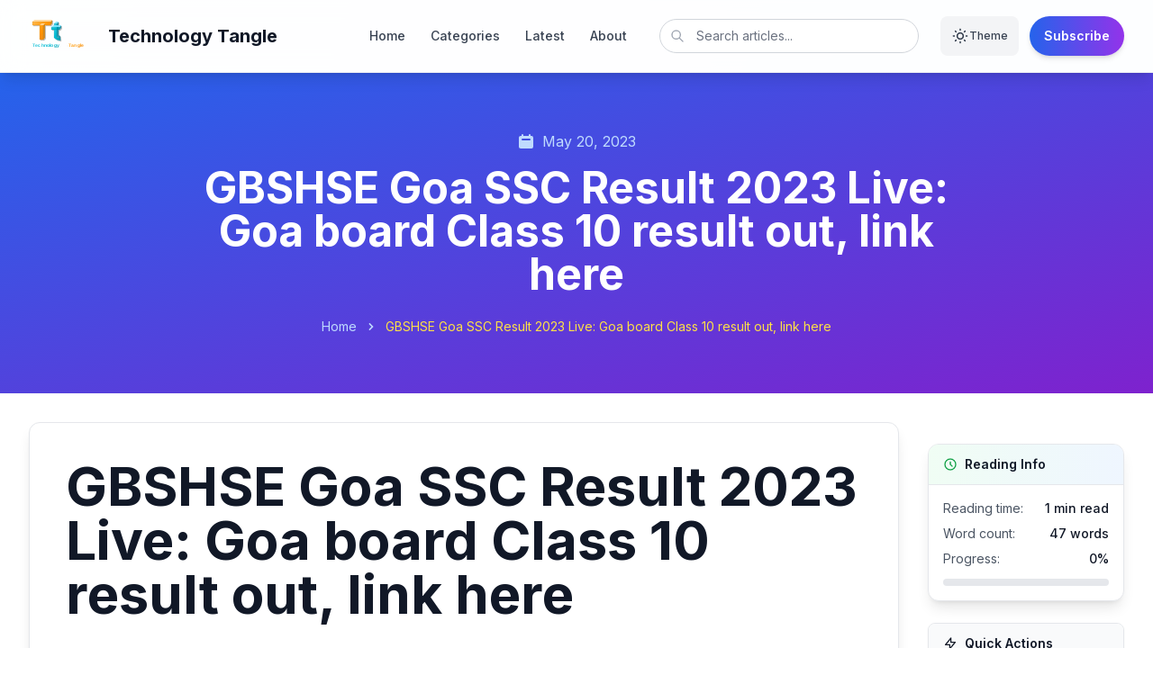

--- FILE ---
content_type: text/html; charset=utf-8
request_url: https://technologytangle.com/2023/05/20/gbshse-goa-ssc-result-2023-live-goa-board-class-10-result-out-link-here/
body_size: 26268
content:
<!DOCTYPE html>
<html lang="en" class="scroll-smooth">
<head>
    <meta charset="UTF-8">
    <meta name="viewport" content="width=device-width, initial-scale=1.0, maximum-scale=5.0, user-scalable=yes">
    <title>GBSHSE Goa SSC Result 2023 Live: Goa board Class 10 result out, link here - Technology Tangle</title>
    
    <!-- Enhanced SEO Meta Tags -->
    
        <meta name="description" content="Goa Board result 2023: 96.64% candidates pass Total Boys appeared for the exam: 10071 Total Boys passed the exam: 9706 Boys pass percentage: 96.">
        <link rel="canonical" href="https://technologytangle.com/2023/05/20/gbshse-goa-ssc-result-2023-live-goa-board-class-10-result-out-link-here">
        
        <!-- Open Graph Meta Tags -->
        <meta property="og:title" content="GBSHSE Goa SSC Result 2023 Live: Goa board Class 10 result out, link here">
        <meta property="og:description" content="Goa Board result 2023: 96.64% candidates pass Total Boys appeared for the exam: 10071 Total Boys passed the exam: 9706 Boys pass percentage: 96.">
        <meta property="og:type" content="article">
        <meta property="og:url" content="https://technologytangle.com/2023/05/20/gbshse-goa-ssc-result-2023-live-goa-board-class-10-result-out-link-here">
        <meta property="og:image" content="https://technologytangle.com/logo.svg">
        <meta property="og:site_name" content="Technology Tangle">
        
        <!-- Twitter Card Meta Tags -->
        <meta name="twitter:card" content="summary_large_image">
        <meta name="twitter:title" content="GBSHSE Goa SSC Result 2023 Live: Goa board Class 10 result out, link here">
        <meta name="twitter:description" content="Goa Board result 2023: 96.64% candidates pass Total Boys appeared for the exam: 10071 Total Boys passed the exam: 9706 Boys pass percentage: 96.">
        <meta name="twitter:image" content="https://technologytangle.com/logo.svg">
        <meta name="twitter:site" content="@technologytangle">
        
        <!-- Article Meta Tags -->
        
            <meta property="article:published_time" content="Sat May 20 2023 14:11:44 GMT+0000 (Coordinated Universal Time)">
            <meta property="article:modified_time" content="Sat May 20 2023 14:11:44 GMT+0000 (Coordinated Universal Time)">
            <meta property="article:author" content="Technology Tangle">
            <meta property="article:section" content="Uncategorized">
        
    
    
    <!-- Google Fonts -->
    <link href="https://fonts.googleapis.com/css2?family=Inter:wght@300;400;500;600;700;800;900&family=JetBrains+Mono:wght@400;500;600&display=swap" rel="stylesheet">
    
    <!-- Tailwind CSS (Local Build) -->
    <link rel="stylesheet" href="/css/style.css">
    
    <!-- Google AdSense -->
    <script async src="https://pagead2.googlesyndication.com/pagead/js/adsbygoogle.js?client=ca-pub-3355122319828183"
         crossorigin="anonymous"></script>
    
    <!-- Structured Data (JSON-LD) -->
    
        <script type="application/ld+json">
            {"@context":"https://schema.org","@type":"BlogPosting","headline":"GBSHSE Goa SSC Result 2023 Live: Goa board Class 10 result out, link here","description":"Goa Board result 2023: 96.64% candidates pass Total Boys appeared for the exam: 10071 Total Boys passed the exam: 9706 Boys pass percentage: 96.","image":"https://technologytangle.com/logo.svg","datePublished":"2023-05-20T14:11:44.000Z","dateModified":"2023-05-20T14:11:44.000Z","author":{"@type":"Organization","name":"Technology Tangle","url":"https://technologytangle.com"},"publisher":{"@type":"Organization","name":"Technology Tangle","logo":{"@type":"ImageObject","url":"https://technologytangle.com/logo.svg"}},"mainEntityOfPage":{"@type":"WebPage","@id":"https://technologytangle.com/2023/05/20/gbshse-goa-ssc-result-2023-live-goa-board-class-10-result-out-link-here"},"articleSection":"Uncategorized"}
        </script>
    
    
    
        <script type="application/ld+json">
            {"@context":"https://schema.org","@type":"BreadcrumbList","itemListElement":[{"@type":"ListItem","position":1,"name":"Home","item":"https://technologytangle.com/"},{"@type":"ListItem","position":2,"name":"Uncategorized","item":"https://technologytangle.com/category/uncategorized"},{"@type":"ListItem","position":3,"name":"GBSHSE Goa SSC Result 2023 Live: Goa board Class 10 result out, link here","item":"https://technologytangle.com/2023/05/20/gbshse-goa-ssc-result-2023-live-goa-board-class-10-result-out-link-here"}]}
        </script>
    
    
    <!-- Theme Detection Script -->
    <script>
        // Theme detection and initialization
        (function() {
            const theme = localStorage.getItem('theme') || 
                         (window.matchMedia('(prefers-color-scheme: dark)').matches ? 'dark' : 'light');
            document.documentElement.classList.toggle('dark', theme === 'dark');
        })();
    </script>
    
    <!-- Enhanced Reading Experience Styles -->
    <style>
        /* Enhanced Typography */
        .prose {
            font-feature-settings: "kern" 1, "liga" 1, "calt" 1;
            text-rendering: optimizeLegibility;
        }
        
        /* Smooth Reading Animations */
        .fade-in {
            animation: fadeIn 0.6s ease-in-out;
        }
        
        @keyframes fadeIn {
            from { opacity: 0; transform: translateY(20px); }
            to { opacity: 1; transform: translateY(0); }
        }
        
        /* Enhanced Code Blocks */
        .prose pre {
            position: relative;
            background: #1e293b !important;
            border-radius: 8px;
            overflow-x: auto;
        }
        
        .prose pre::before {
            content: '';
            position: absolute;
            top: 0;
            left: 0;
            right: 0;
            height: 3px;
            background: linear-gradient(90deg, #3b82f6, #8b5cf6);
            border-radius: 8px 8px 0 0;
        }
        
        /* Enhanced Blockquotes */
        .prose blockquote {
            border-left: 4px solid #3b82f6;
            background: linear-gradient(135deg, #f8fafc 0%, #e2e8f0 100%);
            position: relative;
            overflow: hidden;
        }
        
        .dark .prose blockquote {
            background: linear-gradient(135deg, #1e293b 0%, #334155 100%);
        }
        
        /* Reading Focus Mode */
        .reading-focus .sidebar {
            opacity: 0.3;
            transition: opacity 0.3s ease;
        }
        
        .reading-focus .sidebar:hover {
            opacity: 1;
        }
        
        /* Enhanced Image Captions */
        .image-caption {
            font-size: 0.875rem;
            color: #6b7280;
            text-align: center;
            margin-top: 0.5rem;
            font-style: italic;
        }
        
        .dark .image-caption {
            color: #9ca3af;
        }
    </style>
    
    <!-- Image Loading Enhancement -->
    <script>
        document.addEventListener('DOMContentLoaded', function() {
            // Enhance external image loading
            const images = document.querySelectorAll('.post-content img[src^="http"], .post-content img[src^="https"]');
            
            images.forEach(function(img) {
                // Add loading attribute for better performance
                img.setAttribute('loading', 'lazy');
                
                // Handle image load errors
                img.addEventListener('error', function() {
                    // Create placeholder for failed images
                    const placeholder = document.createElement('div');
                    placeholder.className = 'bg-gray-200 dark:bg-gray-700 rounded-lg p-8 text-center text-gray-500 dark:text-gray-400';
                    placeholder.innerHTML = '<svg class="w-12 h-12 mx-auto mb-2" fill="currentColor" viewBox="0 0 20 20"><path fill-rule="evenodd" d="M4 3a2 2 0 00-2 2v10a2 2 0 002 2h12a2 2 0 002-2V5a2 2 0 00-2-2H4zm12 12H4l4-8 3 6 2-4 3 6z" clip-rule="evenodd"></path></svg><p>Image unavailable</p>';
                    img.parentNode.replaceChild(placeholder, img);
                });
                
                // Add loaded class when image loads successfully
                img.addEventListener('load', function() {
                    img.classList.add('loaded', 'fade-in');
                    
                    // Add caption if alt text exists
                    if (img.alt && img.alt.trim()) {
                        const caption = document.createElement('div');
                        caption.className = 'image-caption';
                        caption.textContent = img.alt;
                        img.parentNode.insertBefore(caption, img.nextSibling);
                    }
                });
                
                // Ensure images are responsive
                img.style.maxWidth = '100%';
                img.style.height = 'auto';
                img.style.borderRadius = '8px';
                img.style.boxShadow = '0 4px 6px -1px rgba(0, 0, 0, 0.1)';
            });
        });
    </script>
    

</head>
<body class="bg-gradient-to-br from-gray-50 via-blue-50 to-purple-50 dark:from-gray-900 dark:via-blue-900/20 dark:to-purple-900/20 text-gray-900 dark:text-gray-100 font-inter transition-colors duration-300">
    <a href="#main-content" class="sr-only focus:not-sr-only focus:absolute focus:top-3 focus:left-3 focus:z-50 focus:px-4 focus:py-2 focus:rounded-md focus:bg-white focus:text-gray-900 shadow-lg">Skip to content</a>
<nav data-site-nav class="bg-white/85 dark:bg-gray-900/85 backdrop-blur-md shadow-lg border-b border-gray-200/60 dark:border-gray-800/60 sticky top-0 z-50">
  <div class="max-w-7xl mx-auto px-4 sm:px-6 lg:px-8">
    <div class="flex items-center justify-between h-16 sm:h-18 md:h-20">
      <div class="flex items-center space-x-3 min-w-0">
        <a href="/" class="flex items-center space-x-2 group" aria-label="Technology Tangle home">
          <img src="/logo.svg" alt="Technology Tangle logo" class="h-9 sm:h-10 w-auto transform group-hover:scale-105 transition-transform duration-200" loading="lazy">
          <span class="hidden sm:block text-lg sm:text-xl font-bold text-gray-900 dark:text-white truncate">Technology Tangle</span>
        </a>
      </div>

      <div class="hidden md:flex items-center space-x-6">
        <div class="flex items-center space-x-1">
          <a href="/" class="relative px-3 py-2 text-sm font-medium rounded-lg transition-colors duration-200 text-gray-700 dark:text-gray-300 hover:text-primary-600 dark:hover:text-primary-400 hover:bg-primary-50/60 dark:hover:bg-primary-900/20">
            Home
          </a>
          <a href="/category/" class="relative px-3 py-2 text-sm font-medium rounded-lg transition-colors duration-200 text-gray-700 dark:text-gray-300 hover:text-primary-600 dark:hover:text-primary-400 hover:bg-primary-50/60 dark:hover:bg-primary-900/20">
            Categories
          </a>
          <a href="/#latest-posts" class="relative px-3 py-2 text-sm font-medium rounded-lg transition-colors duration-200 text-gray-700 dark:text-gray-300 hover:text-primary-600 dark:hover:text-primary-400 hover:bg-primary-50/60 dark:hover:bg-primary-900/20">
            Latest
          </a>
          <a href="/about" class="relative px-3 py-2 text-sm font-medium rounded-lg transition-colors duration-200 text-gray-700 dark:text-gray-300 hover:text-primary-600 dark:hover:text-primary-400 hover:bg-primary-50/60 dark:hover:bg-primary-900/20">
            About
          </a>
        </div>

        <form action="/search" method="GET" class="relative">
          <label for="desktop-search" class="sr-only">Search articles</label>
          <input id="desktop-search" name="q" type="search" placeholder="Search articles..." class="w-56 lg:w-72 px-4 py-2 pl-10 text-sm border border-gray-300 dark:border-gray-700 bg-white dark:bg-gray-800 text-gray-900 dark:text-gray-100 placeholder-gray-500 dark:placeholder-gray-400 rounded-full focus:ring-2 focus:ring-primary-500 focus:border-transparent" />
          <div class="absolute inset-y-0 left-0 pl-3 flex items-center pointer-events-none">
            <svg class="h-4 w-4 text-gray-400 dark:text-gray-500" fill="none" stroke="currentColor" viewBox="0 0 24 24"><path stroke-linecap="round" stroke-linejoin="round" stroke-width="2" d="M21 21l-6-6m2-5a7 7 0 11-14 0 7 7 0 0114 0z"></path></svg>
          </div>
        </form>

        <div class="flex items-center space-x-3">
          <button type="button" data-theme-toggle class="flex items-center gap-2 px-3 py-2 rounded-lg bg-gray-100 dark:bg-gray-800 text-gray-700 dark:text-gray-300 hover:bg-gray-200 dark:hover:bg-gray-700 transition-colors duration-200 min-h-[44px] min-w-[44px]" aria-pressed="false" aria-label="Toggle theme">
            <svg class="w-5 h-5" data-sun-icon fill="none" stroke="currentColor" viewBox="0 0 24 24"><path stroke-linecap="round" stroke-linejoin="round" stroke-width="2" d="M12 3v1m0 16v1m9-9h-1M4 12H3m15.364 6.364l-.707-.707M6.343 6.343l-.707-.707m12.728 0l-.707.707M6.343 17.657l-.707.707M16 12a4 4 0 11-8 0 4 4 0 018 0z"></path></svg>
            <svg class="w-5 h-5 hidden" data-moon-icon fill="none" stroke="currentColor" viewBox="0 0 24 24"><path stroke-linecap="round" stroke-linejoin="round" stroke-width="2" d="M20.354 15.354A9 9 0 018.646 3.646 9.003 9.003 0 0012 21a9.003 9.003 0 008.354-5.646z"></path></svg>
            <span class="text-xs font-medium hidden xl:inline">Theme</span>
          </button>
          <a href="/#newsletter" class="inline-flex items-center px-4 py-2 rounded-full bg-gradient-to-r from-primary-600 to-secondary-600 hover:from-primary-700 hover:to-secondary-700 text-white text-sm font-semibold shadow-md hover:shadow-lg transform hover:scale-105 transition-all duration-200 min-h-[44px]">
            Subscribe
          </a>
        </div>
      </div>

      <div class="md:hidden flex items-center space-x-2">
        <button type="button" data-theme-toggle-mobile class="p-2 rounded-lg bg-gray-100 dark:bg-gray-800 text-gray-700 dark:text-gray-300 hover:bg-gray-200 dark:hover:bg-gray-700 transition-colors duration-200 min-h-[44px] min-w-[44px] flex items-center justify-center" aria-pressed="false" aria-label="Toggle theme">
          <svg class="w-5 h-5" data-mobile-sun-icon fill="none" stroke="currentColor" viewBox="0 0 24 24"><path stroke-linecap="round" stroke-linejoin="round" stroke-width="2" d="M12 3v1m0 16v1m9-9h-1M4 12H3m15.364 6.364l-.707-.707M6.343 6.343l-.707-.707m12.728 0l-.707.707M6.343 17.657l-.707.707M16 12a4 4 0 11-8 0 4 4 0 018 0z"></path></svg>
          <svg class="w-5 h-5 hidden" data-mobile-moon-icon fill="none" stroke="currentColor" viewBox="0 0 24 24"><path stroke-linecap="round" stroke-linejoin="round" stroke-width="2" d="M20.354 15.354A9 9 0 018.646 3.646 9.003 9.003 0 0012 21a9.003 9.003 0 008.354-5.646z"></path></svg>
        </button>
        <button type="button" data-menu-toggle class="inline-flex items-center justify-center p-2 rounded-lg text-gray-700 dark:text-gray-300 hover:text-gray-900 dark:hover:text-gray-50 hover:bg-gray-100 dark:hover:bg-gray-800 focus:outline-none focus:ring-2 focus:ring-inset focus:ring-primary-500 min-h-[44px] min-w-[44px]" aria-expanded="false" aria-controls="site-mobile-menu" aria-label="Toggle navigation menu">
          <svg class="h-6 w-6" data-menu-open-icon xmlns="http://www.w3.org/2000/svg" fill="none" viewBox="0 0 24 24" stroke="currentColor"><path stroke-linecap="round" stroke-linejoin="round" stroke-width="2" d="M4 6h16M4 12h16M4 18h16"></path></svg>
          <svg class="h-6 w-6 hidden" data-menu-close-icon xmlns="http://www.w3.org/2000/svg" fill="none" viewBox="0 0 24 24" stroke="currentColor"><path stroke-linecap="round" stroke-linejoin="round" stroke-width="2" d="M6 18L18 6M6 6l12 12"></path></svg>
        </button>
      </div>
    </div>

    <div id="site-mobile-menu" class="hidden md:hidden pb-4">
      <div class="space-y-2 bg-white/95 dark:bg-gray-900/95 backdrop-blur border border-gray-200/70 dark:border-gray-800/70 rounded-2xl p-4 shadow-lg">
        <a href="/" class="flex items-center justify-between px-3 py-3 rounded-lg text-sm font-medium text-gray-700 dark:text-gray-300 hover:bg-gray-100 dark:hover:bg-gray-800">
          <span>Home</span>
          <svg class="w-4 h-4" fill="none" stroke="currentColor" viewBox="0 0 24 24"><path stroke-linecap="round" stroke-linejoin="round" stroke-width="2" d="M9 5l7 7-7 7"></path></svg>
        </a>
        <a href="/category/" class="flex items-center justify-between px-3 py-3 rounded-lg text-sm font-medium text-gray-700 dark:text-gray-300 hover:bg-gray-100 dark:hover:bg-gray-800">
          <span>Categories</span>
          <svg class="w-4 h-4" fill="none" stroke="currentColor" viewBox="0 0 24 24"><path stroke-linecap="round" stroke-linejoin="round" stroke-width="2" d="M9 5l7 7-7 7"></path></svg>
        </a>
        <a href="/#latest-posts" class="flex items-center justify-between px-3 py-3 rounded-lg text-sm font-medium text-gray-700 dark:text-gray-300 hover:bg-gray-100 dark:hover:bg-gray-800">
          <span>Latest</span>
          <svg class="w-4 h-4" fill="none" stroke="currentColor" viewBox="0 0 24 24"><path stroke-linecap="round" stroke-linejoin="round" stroke-width="2" d="M9 5l7 7-7 7"></path></svg>
        </a>
        <a href="/about" class="flex items-center justify-between px-3 py-3 rounded-lg text-sm font-medium text-gray-700 dark:text-gray-300 hover:bg-gray-100 dark:hover:bg-gray-800">
          <span>About</span>
          <svg class="w-4 h-4" fill="none" stroke="currentColor" viewBox="0 0 24 24"><path stroke-linecap="round" stroke-linejoin="round" stroke-width="2" d="M9 5l7 7-7 7"></path></svg>
        </a>
        <form action="/search" method="GET" class="pt-1">
          <label for="mobile-search" class="sr-only">Search articles</label>
          <div class="relative">
            <input id="mobile-search" name="q" type="search" placeholder="Search articles..." class="w-full px-4 py-3 pl-11 text-sm border border-gray-300 dark:border-gray-700 bg-white dark:bg-gray-800 text-gray-900 dark:text-gray-100 placeholder-gray-500 dark:placeholder-gray-400 rounded-xl focus:ring-2 focus:ring-primary-500 focus:border-transparent" />
            <div class="absolute inset-y-0 left-0 pl-3 flex items-center pointer-events-none">
              <svg class="h-4 w-4 text-gray-400 dark:text-gray-500" fill="none" stroke="currentColor" viewBox="0 0 24 24"><path stroke-linecap="round" stroke-linejoin="round" stroke-width="2" d="M21 21l-6-6m2-5a7 7 0 11-14 0 7 7 0 0114 0z"></path></svg>
            </div>
          </div>
        </form>
        <div class="pt-2">
          <a href="/#newsletter" class="flex items-center justify-center w-full px-4 py-3 rounded-xl bg-gradient-to-r from-primary-600 to-secondary-600 hover:from-primary-700 hover:to-secondary-700 text-white text-sm font-semibold shadow-md hover:shadow-lg transform hover:scale-[1.01] transition-all duration-200 min-h-[44px]">
            Subscribe
          </a>
        </div>
      </div>
    </div>
  </div>
</nav>

<script>
  (() => {
    const root = document.documentElement;
    const nav = document.querySelector('[data-site-nav]');
    if (!nav) return;

    const menuButton = nav.querySelector('[data-menu-toggle]');
    const mobileMenu = nav.querySelector('#site-mobile-menu');
    const menuOpenIcon = nav.querySelector('[data-menu-open-icon]');
    const menuCloseIcon = nav.querySelector('[data-menu-close-icon]');
    const themeButtons = nav.querySelectorAll('[data-theme-toggle], [data-theme-toggle-mobile]');

    const setTheme = (theme) => {
      const applied = theme === 'dark' ? 'dark' : 'light';
      localStorage.setItem('theme', applied);
      root.classList.toggle('dark', applied === 'dark');
      themeButtons.forEach((btn) => {
        const isDark = applied === 'dark';
        btn.setAttribute('aria-pressed', String(isDark));
        const sun = btn.querySelector('[data-sun-icon],[data-mobile-sun-icon]');
        const moon = btn.querySelector('[data-moon-icon],[data-mobile-moon-icon]');
        if (sun && moon) {
          sun.classList.toggle('hidden', isDark);
          moon.classList.toggle('hidden', !isDark);
        }
      });
    };

    const toggleTheme = () => {
      const current = localStorage.getItem('theme') || (window.matchMedia('(prefers-color-scheme: dark)').matches ? 'dark' : 'light');
      setTheme(current === 'dark' ? 'light' : 'dark');
    };

    const closeMenu = () => {
      if (!mobileMenu) return;
      mobileMenu.classList.add('hidden');
      menuButton?.setAttribute('aria-expanded', 'false');
      document.body.style.overflow = '';
      menuOpenIcon?.classList.remove('hidden');
      menuCloseIcon?.classList.add('hidden');
    };

    const toggleMenu = () => {
      if (!mobileMenu || !menuButton) return;
      const isOpen = mobileMenu.classList.toggle('hidden');
      const open = !isOpen;
      menuButton.setAttribute('aria-expanded', String(open));
      document.body.style.overflow = open ? 'hidden' : '';
      menuOpenIcon?.classList.toggle('hidden', open);
      menuCloseIcon?.classList.toggle('hidden', !open);
    };

    const initialTheme = localStorage.getItem('theme') || (window.matchMedia('(prefers-color-scheme: dark)').matches ? 'dark' : 'light');
    setTheme(initialTheme);

    themeButtons.forEach((btn) => btn.addEventListener('click', toggleTheme));
    menuButton?.addEventListener('click', toggleMenu);

    mobileMenu?.querySelectorAll('a').forEach((link) => link.addEventListener('click', closeMenu));
    document.addEventListener('keydown', (e) => {
      if (e.key === 'Escape') closeMenu();
    });
    document.addEventListener('click', (e) => {
      if (!mobileMenu || !menuButton) return;
      if (mobileMenu.classList.contains('hidden')) return;
      if (!mobileMenu.contains(e.target) && !menuButton.contains(e.target)) closeMenu();
    });
  })();
</script>


    <main id="main-content" class="min-h-screen">
        <!-- Post Header -->
        <article class="bg-white dark:bg-gray-900 transition-colors duration-300">
            <!-- Hero Section -->
            <header class="bg-gradient-to-br from-blue-600 to-purple-700 text-white py-16 relative overflow-hidden">
                <!-- Featured Image Background (if available) -->
                
                
                <div class="max-w-4xl mx-auto px-4 sm:px-6 lg:px-8 relative z-10">
                    <div class="text-center">
                        <!-- Post Meta -->
                        <div class="flex items-center justify-center text-blue-200 mb-4">
                            <svg class="w-5 h-5 mr-2" fill="currentColor" viewBox="0 0 20 20">
                                <path fill-rule="evenodd" d="M6 2a1 1 0 00-1 1v1H4a2 2 0 00-2 2v10a2 2 0 002 2h12a2 2 0 002-2V6a2 2 0 00-2-2h-1V3a1 1 0 10-2 0v1H7V3a1 1 0 00-1-1zm0 5a1 1 0 000 2h8a1 1 0 100-2H6z" clip-rule="evenodd"></path>
                            </svg>
                            <time datetime="Sat May 20 2023 14:11:44 GMT+0000 (Coordinated Universal Time)">May 20, 2023</time>
                        </div>
                        
                        <!-- Post Title -->
                        <h1 class="text-3xl md:text-5xl font-bold leading-tight mb-6">
                            GBSHSE Goa SSC Result 2023 Live: Goa board Class 10 result out, link here
                        </h1>
                        
                        <!-- Breadcrumb -->
                        <nav class="flex items-center justify-center text-blue-200 text-sm">
                            <a href="/" class="hover:text-white transition-colors">Home</a>
                            <svg class="w-4 h-4 mx-2" fill="currentColor" viewBox="0 0 20 20">
                                <path fill-rule="evenodd" d="M7.293 14.707a1 1 0 010-1.414L10.586 10 7.293 6.707a1 1 0 011.414-1.414l4 4a1 1 0 010 1.414l-4 4a1 1 0 01-1.414 0z" clip-rule="evenodd"></path>
                            </svg>
                            <span class="text-yellow-300">GBSHSE Goa SSC Result 2023 Live: Goa board Class 10 result out, link here</span>
                        </nav>
                    </div>
                </div>
            </header>
    
    <!-- Post Content -->
    <div class="max-w-7xl mx-auto px-4 sm:px-6 lg:px-8 py-8">
        <div class="grid grid-cols-1 lg:grid-cols-5 gap-8">
            <!-- Enhanced Sidebar (Desktop) -->
            <div class="lg:col-span-1 order-2 lg:order-2">
                <div class="sticky top-24 space-y-6">
                    <!-- Table of Contents -->
                    <div id="table-of-contents" class="bg-white dark:bg-gray-800 rounded-xl shadow-lg border border-gray-200 dark:border-gray-700 overflow-hidden hidden lg:block">
                        <div class="bg-gradient-to-r from-blue-50 to-purple-50 dark:from-gray-900 dark:to-gray-800 px-4 py-3 border-b border-gray-200 dark:border-gray-700">
                            <h3 class="text-sm font-semibold text-gray-900 dark:text-white flex items-center">
                                <svg class="w-4 h-4 mr-2 text-blue-600" fill="none" stroke="currentColor" viewBox="0 0 24 24">
                                    <path stroke-linecap="round" stroke-linejoin="round" stroke-width="2" d="M4 6h16M4 10h16M4 14h16M4 18h16"></path>
                                </svg>
                                Contents
                            </h3>
                        </div>
                        <div class="p-4">
                            <nav id="toc-nav" class="space-y-1">
                                <!-- Generated by JavaScript -->
                            </nav>
                        </div>
                    </div>
                    
                    <!-- Reading Stats -->
                    <div class="bg-white dark:bg-gray-800 rounded-xl shadow-lg border border-gray-200 dark:border-gray-700 overflow-hidden">
                        <div class="bg-gradient-to-r from-green-50 to-blue-50 dark:from-gray-900 dark:to-gray-800 px-4 py-3 border-b border-gray-200 dark:border-gray-700">
                            <h4 class="text-sm font-semibold text-gray-900 dark:text-white flex items-center">
                                <svg class="w-4 h-4 mr-2 text-green-600" fill="none" stroke="currentColor" viewBox="0 0 24 24">
                                    <path stroke-linecap="round" stroke-linejoin="round" stroke-width="2" d="M12 8v4l3 3m6-3a9 9 0 11-18 0 9 9 0 0118 0z"></path>
                                </svg>
                                Reading Info
                            </h4>
                        </div>
                        <div class="p-4 space-y-3">
                            <div class="text-sm text-gray-600 dark:text-gray-400">
                                <div class="flex justify-between items-center mb-2">
                                    <span>Reading time:</span>
                                    <span class="font-medium text-gray-900 dark:text-white" id="reading-time">5 min read</span>
                                </div>
                                <div class="flex justify-between items-center mb-2">
                                    <span>Word count:</span>
                                    <span class="font-medium text-gray-900 dark:text-white" id="word-count">1,637 words</span>
                                </div>
                                <div class="flex justify-between items-center">
                                    <span>Progress:</span>
                                    <span class="font-medium text-gray-900 dark:text-white" id="reading-progress">0%</span>
                                </div>
                                <div class="mt-3">
                                    <div class="w-full bg-gray-200 dark:bg-gray-700 rounded-full h-2">
                                        <div id="progress-bar" class="bg-blue-600 h-2 rounded-full transition-all duration-300" style="width: 0%"></div>
                                    </div>
                                </div>
                            </div>
                        </div>
                    </div>
                    
                    <!-- Quick Actions -->
                    <div class="bg-white dark:bg-gray-800 rounded-lg shadow-sm border border-gray-200 dark:border-gray-700 overflow-hidden">
                        <div class="bg-gray-50 dark:bg-gray-900 px-4 py-3 border-b border-gray-200 dark:border-gray-700">
                            <h4 class="text-sm font-semibold text-gray-900 dark:text-white flex items-center">
                                <svg class="w-4 h-4 mr-2" fill="none" stroke="currentColor" viewBox="0 0 24 24">
                                    <path stroke-linecap="round" stroke-linejoin="round" stroke-width="2" d="M13 10V3L4 14h7v7l9-11h-7z"></path>
                                </svg>
                                Quick Actions
                            </h4>
                        </div>
                        <div class="p-4 space-y-2">
                            <button id="bookmark-btn" class="w-full flex items-center justify-center px-3 py-2 text-sm text-gray-600 dark:text-gray-400 hover:text-blue-600 dark:hover:text-blue-400 hover:bg-blue-50 dark:hover:bg-blue-900/20 rounded-lg transition-colors" aria-label="Save article for later">
                                <svg class="w-4 h-4 mr-2" fill="none" stroke="currentColor" viewBox="0 0 24 24">
                                    <path stroke-linecap="round" stroke-linejoin="round" stroke-width="2" d="M5 5a2 2 0 012-2h10a2 2 0 012 2v16l-7-3.5L5 21V5z"></path>
                                </svg>
                                <span>Save</span>
                            </button>
                            <button id="focus-btn" class="w-full flex items-center justify-center px-3 py-2 text-sm text-gray-600 dark:text-gray-400 hover:text-purple-600 dark:hover:text-purple-400 hover:bg-purple-50 dark:hover:bg-purple-900/20 rounded-lg transition-colors" aria-label="Toggle reading focus mode">
                                <svg class="w-4 h-4 mr-2" fill="none" stroke="currentColor" viewBox="0 0 24 24">
                                    <path stroke-linecap="round" stroke-linejoin="round" stroke-width="2" d="M15 12a3 3 0 11-6 0 3 3 0 016 0z"></path>
                                    <path stroke-linecap="round" stroke-linejoin="round" stroke-width="2" d="M2.458 12C3.732 7.943 7.523 5 12 5c4.478 0 8.268 2.943 9.542 7-1.274 4.057-5.064 7-9.542 7-4.477 0-8.268-2.943-9.542-7z"></path>
                                </svg>
                                <span>Focus</span>
                            </button>
                            <button id="font-size-btn" class="w-full flex items-center justify-center px-3 py-2 text-sm text-gray-600 dark:text-gray-400 hover:text-green-600 dark:hover:text-green-400 hover:bg-green-50 dark:hover:bg-green-900/20 rounded-lg transition-colors" aria-label="Adjust font size">
                                <svg class="w-4 h-4 mr-2" fill="none" stroke="currentColor" viewBox="0 0 24 24">
                                    <path stroke-linecap="round" stroke-linejoin="round" stroke-width="2" d="M12 6V4m0 2a2 2 0 100 4m0-4a2 2 0 110 4m-6 8a2 2 0 100-4m0 4a2 2 0 100 4m0-4v2m0-6V4m6 6v10m6-2a2 2 0 100-4m0 4a2 2 0 100 4m0-4v2m0-6V4"></path>
                                </svg>
                                <span>Text Size</span>
                            </button>
                            <button id="print-btn" class="w-full flex items-center justify-center px-3 py-2 text-sm text-gray-600 dark:text-gray-400 hover:text-blue-600 dark:hover:text-blue-400 hover:bg-blue-50 dark:hover:bg-blue-900/20 rounded-lg transition-colors" aria-label="Print article">
                                <svg class="w-4 h-4 mr-2" fill="none" stroke="currentColor" viewBox="0 0 24 24">
                                    <path stroke-linecap="round" stroke-linejoin="round" stroke-width="2" d="M17 17h2a2 2 0 002-2v-4a2 2 0 00-2-2H5a2 2 0 00-2 2v4a2 2 0 002 2h2m2 4h6a2 2 0 002-2v-4a2 2 0 00-2-2H9a2 2 0 00-2 2v4a2 2 0 002 2zm8-12V5a2 2 0 00-2-2H9a2 2 0 00-2 2v4h10z"></path>
                                </svg>
                                <span>Print</span>
                            </button>
                            <button id="share-btn" class="w-full flex items-center justify-center px-3 py-2 text-sm text-gray-600 dark:text-gray-400 hover:text-blue-600 dark:hover:text-blue-400 hover:bg-blue-50 dark:hover:bg-blue-900/20 rounded-lg transition-colors" aria-label="Share article">
                                <svg class="w-4 h-4 mr-2" fill="none" stroke="currentColor" viewBox="0 0 24 24">
                                    <path stroke-linecap="round" stroke-linejoin="round" stroke-width="2" d="M8.684 13.342C8.886 12.938 9 12.482 9 12c0-.482-.114-.938-.316-1.342m0 2.684a3 3 0 110-2.684m0 2.684l6.632 3.316m-6.632-6l6.632-3.316m0 0a3 3 0 105.367-2.684 3 3 0 00-5.367 2.684zm0 9.316a3 3 0 105.367 2.684 3 3 0 00-5.367-2.684z"></path>
                                </svg>
                                <span>Share</span>
                            </button>
                        </div>
                    </div>
                    
                    <!-- Author Info Card -->
                    <div class="bg-white dark:bg-gray-800 rounded-lg shadow-sm border border-gray-200 dark:border-gray-700 overflow-hidden">
                        <div class="bg-gray-50 dark:bg-gray-900 px-4 py-3 border-b border-gray-200 dark:border-gray-700">
                            <h4 class="text-sm font-semibold text-gray-900 dark:text-white flex items-center">
                                <svg class="w-4 h-4 mr-2" fill="none" stroke="currentColor" viewBox="0 0 24 24">
                                    <path stroke-linecap="round" stroke-linejoin="round" stroke-width="2" d="M16 7a4 4 0 11-8 0 4 4 0 018 0zM12 14a7 7 0 00-7 7h14a7 7 0 00-7-7z"></path>
                                </svg>
                                Author
                            </h4>
                        </div>
                        <div class="p-4 text-center">
                            <div class="w-12 h-12 bg-gradient-to-br from-blue-600 to-purple-600 rounded-full mx-auto mb-3 flex items-center justify-center">
                                <span class="text-white font-bold text-sm">TT</span>
                            </div>
                            <h5 class="font-medium text-gray-900 dark:text-white mb-1">Technology Tangle</h5>
                            <p class="text-xs text-gray-600 dark:text-gray-400 mb-3">Exploring the latest in technology and innovation</p>
                            <div class="flex justify-center space-x-2">
                                <a href="https://twitter.com" class="text-gray-400 hover:text-blue-600 dark:hover:text-blue-400 transition-colors" rel="noopener" target="_blank">
                                    <svg class="w-4 h-4" fill="currentColor" viewBox="0 0 24 24">
                                        <path d="M23.953 4.57a10 10 0 01-2.825.775 4.958 4.958 0 002.163-2.723c-.951.555-2.005.959-3.127 1.184a4.92 4.92 0 00-8.384 4.482C7.69 8.095 4.067 6.13 1.64 3.162a4.822 4.822 0 00-.666 2.475c0 1.71.87 3.213 2.188 4.096a4.904 4.904 0 01-2.228-.616v.06a4.923 4.923 0 003.946 4.827 4.996 4.996 0 01-2.212.085 4.936 4.936 0 004.604 3.417 9.867 9.867 0 01-6.102 2.105c-.39 0-.779-.023-1.17-.067a13.995 13.995 0 007.557 2.209c9.053 0 13.998-7.496 13.998-13.985 0-.21 0-.42-.015-.63A9.935 9.935 0 0024 4.59z"/>
                                    </svg>
                                </a>
                                <a href="https://linkedin.com" class="text-gray-400 hover:text-blue-600 dark:hover:text-blue-400 transition-colors" rel="noopener" target="_blank">
                                    <svg class="w-4 h-4" fill="currentColor" viewBox="0 0 24 24">
                                        <path d="M20.447 20.452h-3.554v-5.569c0-1.328-.027-3.037-1.852-3.037-1.853 0-2.136 1.445-2.136 2.939v5.667H9.351V9h3.414v1.561h.046c.477-.9 1.637-1.85 3.37-1.85 3.601 0 4.267 2.37 4.267 5.455v6.286zM5.337 7.433c-1.144 0-2.063-.926-2.063-2.065 0-1.138.92-2.063 2.063-2.063 1.14 0 2.064.925 2.064 2.063 0 1.139-.925 2.065-2.064 2.065zm1.782 13.019H3.555V9h3.564v11.452zM22.225 0H1.771C.792 0 0 .774 0 1.729v20.542C0 23.227.792 24 1.771 24h20.451C23.2 24 24 23.227 24 22.271V1.729C24 .774 23.2 0 22.222 0h.003z"/>
                                    </svg>
                                </a>
                            </div>
                        </div>
                    </div>
                </div>
            </div>
            
            <!-- Main Article Content -->
            <div class="lg:col-span-4 order-1 lg:order-1">
                <!-- Article Header -->
                <div class="bg-white dark:bg-gray-800 rounded-xl shadow-lg border border-gray-200 dark:border-gray-700 overflow-hidden mb-8">
                    <div class="p-8 sm:p-10">
                        <!-- Article Title -->
                        <h1 class="text-4xl sm:text-5xl lg:text-6xl font-bold text-gray-900 dark:text-white mb-8 leading-tight">
                            GBSHSE Goa SSC Result 2023 Live: Goa board Class 10 result out, link here
                        </h1>
                        
                        <!-- Article Meta -->
                        <div class="flex flex-wrap items-center gap-6 text-sm text-gray-600 dark:text-gray-400 mb-6">
                            <div class="flex items-center space-x-2">
                                <svg class="w-4 h-4" fill="none" stroke="currentColor" viewBox="0 0 24 24">
                                    <path stroke-linecap="round" stroke-linejoin="round" stroke-width="2" d="M8 7V3a1 1 0 011-1h6a1 1 0 011 1v4m-6 0h6m-6 0V7a1 1 0 00-1 1v10a1 1 0 001 1h8a1 1 0 001-1V8a1 1 0 00-1-1h-2"></path>
                                </svg>
                                <span>Published May 20, 2023</span>
                            </div>
                            <div class="flex items-center space-x-2">
                                <svg class="w-4 h-4" fill="none" stroke="currentColor" viewBox="0 0 24 24">
                                    <path stroke-linecap="round" stroke-linejoin="round" stroke-width="2" d="M12 8v4l3 3m6-3a9 9 0 11-18 0 9 9 0 0118 0z"></path>
                                </svg>
                                <span>1 min read</span>
                            </div>
                            <div class="flex items-center space-x-2">
                                <svg class="w-4 h-4" fill="none" stroke="currentColor" viewBox="0 0 24 24">
                                    <path stroke-linecap="round" stroke-linejoin="round" stroke-width="2" d="M15 12a3 3 0 11-6 0 3 3 0 016 0z"></path>
                                    <path stroke-linecap="round" stroke-linejoin="round" stroke-width="2" d="M2.458 12C3.732 7.943 7.523 5 12 5c4.478 0 8.268 2.943 9.542 7-1.274 4.057-5.064 7-9.542 7-4.477 0-8.268-2.943-9.542-7z"></path>
                                </svg>
                                <span>0 views</span>
                            </div>
                        </div>
                        
                        <!-- Mobile Quick Actions -->
                        <div class="lg:hidden flex items-center justify-center space-x-4 pt-4 border-t border-gray-200 dark:border-gray-700">
                            <button id="mobile-bookmark-btn" class="flex items-center space-x-2 px-4 py-2 text-sm text-gray-600 dark:text-gray-400 hover:text-blue-600 dark:hover:text-blue-400 bg-gray-50 dark:bg-gray-700 rounded-lg transition-colors">
                                <svg class="w-4 h-4" fill="none" stroke="currentColor" viewBox="0 0 24 24">
                                    <path stroke-linecap="round" stroke-linejoin="round" stroke-width="2" d="M5 5a2 2 0 012-2h10a2 2 0 012 2v16l-7-3.5L5 21V5z"></path>
                                </svg>
                                <span>Save</span>
                            </button>
                            <button id="mobile-print-btn" class="flex items-center space-x-2 px-4 py-2 text-sm text-gray-600 dark:text-gray-400 hover:text-blue-600 dark:hover:text-blue-400 bg-gray-50 dark:bg-gray-700 rounded-lg transition-colors">
                                <svg class="w-4 h-4" fill="none" stroke="currentColor" viewBox="0 0 24 24">
                                    <path stroke-linecap="round" stroke-linejoin="round" stroke-width="2" d="M17 17h2a2 2 0 002-2v-4a2 2 0 00-2-2H5a2 2 0 00-2 2v4a2 2 0 002 2h2m2 4h6a2 2 0 002-2v-4a2 2 0 00-2-2H9a2 2 0 00-2 2v4a2 2 0 002 2zm8-12V5a2 2 0 00-2-2H9a2 2 0 00-2 2v4h10z"></path>
                                </svg>
                                <span>Print</span>
                            </button>
                            <button id="mobile-share-btn" class="flex items-center space-x-2 px-4 py-2 text-sm text-gray-600 dark:text-gray-400 hover:text-blue-600 dark:hover:text-blue-400 bg-gray-50 dark:bg-gray-700 rounded-lg transition-colors">
                                <svg class="w-4 h-4" fill="none" stroke="currentColor" viewBox="0 0 24 24">
                                    <path stroke-linecap="round" stroke-linejoin="round" stroke-width="2" d="M8.684 13.342C8.886 12.938 9 12.482 9 12c0-.482-.114-.938-.316-1.342m0 2.684a3 3 0 110-2.684m0 2.684l6.632 3.316m-6.632-6l6.632-3.316m0 0a3 3 0 105.367-2.684 3 3 0 00-5.367 2.684zm0 9.316a3 3 0 105.367 2.684 3 3 0 00-5.367-2.684z"></path>
                                </svg>
                                <span>Share</span>
                            </button>
                        </div>
                    </div>
                </div>
                
                <!-- Featured Image Section -->
                
                
                <!-- Main Article Content -->
                <article class="bg-white dark:bg-gray-800 rounded-xl shadow-lg border border-gray-200 dark:border-gray-700 overflow-hidden">
                    <div class="p-8 sm:p-10 lg:p-12">
                        <!-- Article Content -->
                        <div class="prose prose-xl prose-blue dark:prose-invert max-w-none">
                            <div class="post-content text-gray-800 dark:text-gray-200 leading-relaxed text-lg">
                                <br><p>Goa Board result 2023: 96.64% candidates pass</p> <p>Total Boys appeared for the exam: 10071</p><p>Total Boys passed the exam: 9706</p><p>Boys pass percentage: 96.37%</p><p>Total girls appeared for the exam: 9887</p><p>Total girls passed the exam: 9582</p><p>Total pass percent: 96.92%</p><p>Overall pass percentage: 96.64%</p> <br><a href="https://www.hindustantimes.com/education/board-exams/gbshse-goa-ssc-result-2023-live-updates-goa-board-class-10-result-results-gbshsegoa-net-direct-link-toppers-101684566315369-amp.html">Source link </a>
                            </div>
                        </div>
                        
                        <!-- Article Tags and Categories -->
                        
                        
                        <!-- Enhanced Share Section -->
                        <div class="mt-12 pt-8 border-t border-gray-200 dark:border-gray-700">
                            <div class="space-y-6">
                                <div class="flex items-center justify-between">
                                    <span class="text-lg font-semibold text-gray-900 dark:text-white">Share this article:</span>
                                    <div class="flex items-center space-x-2">
                                        <button onclick="shareOnTwitter()" class="p-3 text-gray-400 hover:text-white hover:bg-blue-500 rounded-lg transition-all duration-200 transform hover:scale-105" aria-label="Share on Twitter">
                                            <svg class="w-5 h-5" fill="currentColor" viewBox="0 0 24 24">
                                                <path d="M23.953 4.57a10 10 0 01-2.825.775 4.958 4.958 0 002.163-2.723c-.951.555-2.005.959-3.127 1.184a4.92 4.92 0 00-8.384 4.482C7.69 8.095 4.067 6.13 1.64 3.162a4.822 4.822 0 00-.666 2.475c0 1.71.87 3.213 2.188 4.096a4.904 4.904 0 01-2.228-.616v.06a4.923 4.923 0 003.946 4.827 4.996 4.996 0 01-2.212.085 4.936 4.936 0 004.604 3.417 9.867 9.867 0 01-6.102 2.105c-.39 0-.779-.023-1.17-.067a13.995 13.995 0 007.557 2.209c9.053 0 13.998-7.496 13.998-13.985 0-.21 0-.42-.015-.63A9.935 9.935 0 0024 4.59z"/>
                                            </svg>
                                        </button>
                                        <button onclick="shareOnFacebook()" class="p-3 text-gray-400 hover:text-white hover:bg-blue-600 rounded-lg transition-all duration-200 transform hover:scale-105" aria-label="Share on Facebook">
                                            <svg class="w-5 h-5" fill="currentColor" viewBox="0 0 24 24">
                                                <path d="M24 12.073c0-6.627-5.373-12-12-12s-12 5.373-12 12c0 5.99 4.388 10.954 10.125 11.854v-8.385H7.078v-3.47h3.047V9.43c0-3.007 1.792-4.669 4.533-4.669 1.312 0 2.686.235 2.686.235v2.953H15.83c-1.491 0-1.956.925-1.956 1.874v2.25h3.328l-.532 3.47h-2.796v8.385C19.612 23.027 24 18.062 24 12.073z"/>
                                            </svg>
                                        </button>
                                        <button onclick="shareOnLinkedIn()" class="p-3 text-gray-400 hover:text-white hover:bg-blue-700 rounded-lg transition-all duration-200 transform hover:scale-105" aria-label="Share on LinkedIn">
                                            <svg class="w-5 h-5" fill="currentColor" viewBox="0 0 24 24">
                                                <path d="M20.447 20.452h-3.554v-5.569c0-1.328-.027-3.037-1.852-3.037-1.853 0-2.136 1.445-2.136 2.939v5.667H9.351V9h3.414v1.561h.046c.477-.9 1.637-1.85 3.37-1.85 3.601 0 4.267 2.37 4.267 5.455v6.286zM5.337 7.433c-1.144 0-2.063-.926-2.063-2.065 0-1.138.92-2.063 2.063-2.063 1.14 0 2.064.925 2.064 2.063 0 1.139-.925 2.065-2.064 2.065zm1.782 13.019H3.555V9h3.564v11.452zM22.225 0H1.771C.792 0 0 .774 0 1.729v20.542C0 23.227.792 24 1.771 24h20.451C23.2 24 24 23.227 24 22.271V1.729C24 .774 23.2 0 22.222 0h.003z"/>
                                            </svg>
                                        </button>
                                        <button onclick="shareOnReddit()" class="p-3 text-gray-400 hover:text-white hover:bg-orange-500 rounded-lg transition-all duration-200 transform hover:scale-105" aria-label="Share on Reddit">
                                            <svg class="w-5 h-5" fill="currentColor" viewBox="0 0 24 24">
                                                <path d="M12 0A12 12 0 0 0 0 12a12 12 0 0 0 12 12 12 12 0 0 0 12-12A12 12 0 0 0 12 0zm5.01 4.744c.688 0 1.25.561 1.25 1.249a1.25 1.25 0 0 1-2.498.056l-2.597-.547-.8 3.747c1.824.07 3.48.632 4.674 1.488.308-.309.73-.491 1.207-.491.968 0 1.754.786 1.754 1.754 0 .716-.435 1.333-1.01 1.614a3.111 3.111 0 0 1 .042.52c0 2.694-3.13 4.87-7.004 4.87-3.874 0-7.004-2.176-7.004-4.87 0-.183.015-.366.043-.534A1.748 1.748 0 0 1 4.028 12c0-.968.786-1.754 1.754-1.754.463 0 .898.196 1.207.49 1.207-.883 2.878-1.43 4.744-1.487l.885-4.182a.342.342 0 0 1 .14-.197.35.35 0 0 1 .238-.042l2.906.617a1.214 1.214 0 0 1 1.108-.701zM9.25 12C8.561 12 8 12.562 8 13.25c0 .687.561 1.248 1.25 1.248.687 0 1.248-.561 1.248-1.249 0-.688-.561-1.249-1.249-1.249zm5.5 0c-.687 0-1.248.561-1.248 1.25 0 .687.561 1.248 1.249 1.248.688 0 1.249-.561 1.249-1.249 0-.687-.562-1.249-1.25-1.249zm-5.466 3.99a.327.327 0 0 0-.231.094.33.33 0 0 0 0 .463c.842.842 2.484.913 2.961.913.477 0 2.105-.056 2.961-.913a.361.361 0 0 0 .029-.463.33.33 0 0 0-.464 0c-.547.533-1.684.73-2.512.73-.828 0-1.979-.196-2.512-.73a.326.326 0 0 0-.232-.095z"/>
                                            </svg>
                                        </button>
                                        <button onclick="copyToClipboard()" class="p-3 text-gray-400 hover:text-white hover:bg-gray-600 rounded-lg transition-all duration-200 transform hover:scale-105" aria-label="Copy link">
                                            <svg class="w-5 h-5" fill="none" stroke="currentColor" viewBox="0 0 24 24">
                                                <path stroke-linecap="round" stroke-linejoin="round" stroke-width="2" d="M8 16H6a2 2 0 01-2-2V6a2 2 0 012-2h8a2 2 0 012 2v2m-6 12h8a2 2 0 002-2v-8a2 2 0 00-2-2h-8a2 2 0 00-2 2v8a2 2 0 002 2z"></path>
                                            </svg>
                                        </button>
                                    </div>
                                </div>
                                
                                <!-- Article Engagement Stats -->
                                <div class="flex items-center justify-between text-sm text-gray-600 dark:text-gray-400 pt-6 border-t border-gray-200 dark:border-gray-700">
                                    <div class="flex items-center space-x-6">
                                        <span class="flex items-center space-x-2 bg-blue-50 dark:bg-blue-900/20 px-3 py-2 rounded-lg">
                                            <svg class="w-4 h-4 text-blue-600" fill="none" stroke="currentColor" viewBox="0 0 24 24">
                                                <path stroke-linecap="round" stroke-linejoin="round" stroke-width="2" d="M15 12a3 3 0 11-6 0 3 3 0 016 0z"></path>
                                                <path stroke-linecap="round" stroke-linejoin="round" stroke-width="2" d="M2.458 12C3.732 7.943 7.523 5 12 5c4.478 0 8.268 2.943 9.542 7-1.274 4.057-5.064 7-9.542 7-4.477 0-8.268-2.943-9.542-7z"></path>
                                            </svg>
                                            <span class="font-medium">0 views</span>
                                        </span>
                                        <span class="flex items-center space-x-2 bg-green-50 dark:bg-green-900/20 px-3 py-2 rounded-lg">
                                            <svg class="w-4 h-4 text-green-600" fill="none" stroke="currentColor" viewBox="0 0 24 24">
                                                <path stroke-linecap="round" stroke-linejoin="round" stroke-width="2" d="M12 8v4l3 3m6-3a9 9 0 11-18 0 9 9 0 0118 0z"></path>
                                            </svg>
                                            <span class="font-medium">Published May 20, 2023</span>
                                        </span>
                                    </div>
                                    <div class="flex items-center space-x-3">
                                        <button id="like-btn" class="flex items-center space-x-2 px-4 py-2 rounded-lg bg-red-50 dark:bg-red-900/20 hover:bg-red-100 dark:hover:bg-red-900/30 transition-all duration-200 transform hover:scale-105" aria-label="Like article">
                                            <svg class="w-5 h-5 text-red-500" fill="none" stroke="currentColor" viewBox="0 0 24 24">
                                                <path stroke-linecap="round" stroke-linejoin="round" stroke-width="2" d="M4.318 6.318a4.5 4.5 0 000 6.364L12 20.364l7.682-7.682a4.5 4.5 0 00-6.364-6.364L12 7.636l-1.318-1.318a4.5 4.5 0 00-6.364 0z"></path>
                                            </svg>
                                            <span id="like-count" class="text-sm font-medium text-red-600 dark:text-red-400">0</span>
                                        </button>
                                    </div>
                                </div>
                            </div>
                        </div>
                    </div>
                </article>
        
        <!-- AdSense Auto ads will automatically place ads here as needed -->
        
        <!-- HD Images section removed to avoid duplicate images - keeping only featured image in hero section -->
        
        <!-- Image Gallery -->
        <!-- Image Gallery Section - Removed to avoid duplication with HD Images section above -->        <!-- Categories and Tags Section -->
        
        <div class="mt-16 pt-12 border-t border-gray-200 dark:border-gray-700">
            <div class="bg-white dark:bg-gray-800 rounded-2xl shadow-lg border border-gray-200 dark:border-gray-700 p-8">
                <div class="flex flex-col space-y-8">
                    <!-- Categories -->
                    
                    <div>
                        <h3 class="text-2xl font-bold text-gray-900 dark:text-gray-100 mb-6 flex items-center">
                            <svg class="w-6 h-6 mr-3 text-blue-600" fill="currentColor" viewBox="0 0 20 20">
                                <path fill-rule="evenodd" d="M17.707 9.293a1 1 0 010 1.414l-7 7a1 1 0 01-1.414 0l-7-7A.997.997 0 012 10V5a3 3 0 013-3h5c.256 0 .512.098.707.293l7 7zM5 6a1 1 0 100-2 1 1 0 000 2z" clip-rule="evenodd"></path>
                            </svg>
                            Categories
                        </h3>
                        <div class="flex flex-wrap gap-3">
                            
                            <a href="/category/uncategorized" 
                               class="inline-flex items-center px-6 py-3 rounded-xl text-base font-semibold bg-gradient-to-r from-blue-500 to-blue-600 text-white hover:from-blue-600 hover:to-blue-700 shadow-lg hover:shadow-xl transform hover:scale-105 transition-all duration-200">
                                Uncategorized
                            </a>
                            
                        </div>
                    </div>
                    
                    
                    <!-- Tags -->
                    
                </div>
            </div>
        </div>
        
        
        <!-- Post Footer -->
        <footer class="mt-20 pt-12 border-t border-gray-200 dark:border-gray-700">
            <div class="bg-gradient-to-r from-blue-50 to-purple-50 dark:from-gray-800 dark:to-gray-900 rounded-2xl p-8 shadow-lg">
                <div class="flex flex-col sm:flex-row sm:items-center sm:justify-between">
                    <!-- Share Buttons -->
                    <div class="mb-6 sm:mb-0">
                        <h3 class="text-2xl font-bold text-gray-900 dark:text-gray-100 mb-6">Share this article</h3>
                        <div class="flex space-x-4">
                        <!-- Twitter Share -->
                        <a href="https://twitter.com/intent/tweet?text=GBSHSE%20Goa%20SSC%20Result%202023%20Live%3A%20Goa%20board%20Class%2010%20result%20out%2C%20link%20here&url=https%3A%2F%2Ftechnologytangle.com%2Fundefined%2Fundefined%2Fundefined%2Fgbshse-goa-ssc-result-2023-live-goa-board-class-10-result-out-link-here" 
                           target="_blank" 
                           class="bg-gradient-to-r from-blue-500 to-blue-600 text-white p-4 rounded-xl hover:from-blue-600 hover:to-blue-700 transition-all duration-200 transform hover:scale-110 shadow-lg hover:shadow-xl"
                           aria-label="Share on Twitter">
                            <svg class="w-6 h-6" fill="currentColor" viewBox="0 0 24 24">
                                <path d="M23.953 4.57a10 10 0 01-2.825.775 4.958 4.958 0 002.163-2.723c-.951.555-2.005.959-3.127 1.184a4.92 4.92 0 00-8.384 4.482C7.69 8.095 4.067 6.13 1.64 3.162a4.822 4.822 0 00-.666 2.475c0 1.71.87 3.213 2.188 4.096a4.904 4.904 0 01-2.228-.616v.06a4.923 4.923 0 003.946 4.827 4.996 4.996 0 01-2.212.085 4.936 4.936 0 004.604 3.417 9.867 9.867 0 01-6.102 2.105c-.39 0-.779-.023-1.17-.067a13.995 13.995 0 007.557 2.209c9.053 0 13.998-7.496 13.998-13.985 0-.21 0-.42-.015-.63A9.935 9.935 0 0024 4.59z"/>
                            </svg>
                        </a>
                        
                        <!-- LinkedIn Share -->
                        <a href="https://www.linkedin.com/sharing/share-offsite/?url=https%3A%2F%2Ftechnologytangle.com%2Fundefined%2Fundefined%2Fundefined%2Fgbshse-goa-ssc-result-2023-live-goa-board-class-10-result-out-link-here" 
                           target="_blank" 
                           class="bg-gradient-to-r from-blue-700 to-blue-800 text-white p-4 rounded-xl hover:from-blue-800 hover:to-blue-900 transition-all duration-200 transform hover:scale-110 shadow-lg hover:shadow-xl"
                           aria-label="Share on LinkedIn">
                            <svg class="w-6 h-6" fill="currentColor" viewBox="0 0 24 24">
                                <path d="M20.447 20.452h-3.554v-5.569c0-1.328-.027-3.037-1.852-3.037-1.853 0-2.136 1.445-2.136 2.939v5.667H9.351V9h3.414v1.561h.046c.477-.9 1.637-1.85 3.37-1.85 3.601 0 4.267 2.37 4.267 5.455v6.286zM5.337 7.433c-1.144 0-2.063-.926-2.063-2.065 0-1.138.92-2.063 2.063-2.063 1.14 0 2.064.925 2.064 2.063 0 1.139-.925 2.065-2.064 2.065zm1.782 13.019H3.555V9h3.564v11.452zM22.225 0H1.771C.792 0 0 .774 0 1.729v20.542C0 23.227.792 24 1.771 24h20.451C23.2 24 24 23.227 24 22.271V1.729C24 .774 23.2 0 22.222 0h.003z"/>
                            </svg>
                        </a>
                        
                        <!-- Facebook Share -->
                        <a href="https://www.facebook.com/sharer/sharer.php?u=https%3A%2F%2Ftechnologytangle.com%2Fundefined%2Fundefined%2Fundefined%2Fgbshse-goa-ssc-result-2023-live-goa-board-class-10-result-out-link-here" 
                           target="_blank" 
                           class="bg-gradient-to-r from-blue-600 to-indigo-600 text-white p-4 rounded-xl hover:from-blue-700 hover:to-indigo-700 transition-all duration-200 transform hover:scale-110 shadow-lg hover:shadow-xl"
                           aria-label="Share on Facebook">
                            <svg class="w-6 h-6" fill="currentColor" viewBox="0 0 24 24">
                                <path d="M24 12.073c0-6.627-5.373-12-12-12s-12 5.373-12 12c0 5.99 4.388 10.954 10.125 11.854v-8.385H7.078v-3.47h3.047V9.43c0-3.007 1.792-4.669 4.533-4.669 1.312 0 2.686.235 2.686.235v2.953H15.83c-1.491 0-1.956.925-1.956 1.874v2.25h3.328l-.532 3.47h-2.796v8.385C19.612 23.027 24 18.062 24 12.073z"/>
                            </svg>
                        </a>
                    </div>
                </div>
                
                <!-- Back to Home -->
                <div>
                    <a href="/" class="inline-flex items-center text-blue-600 hover:text-blue-700 font-medium transition-colors">
                        <svg class="w-4 h-4 mr-2" fill="currentColor" viewBox="0 0 20 20">
                            <path fill-rule="evenodd" d="M9.707 16.707a1 1 0 01-1.414 0l-6-6a1 1 0 010-1.414l6-6a1 1 0 011.414 1.414L5.414 9H17a1 1 0 110 2H5.414l4.293 4.293a1 1 0 010 1.414z" clip-rule="evenodd"></path>
                        </svg>
                        Back to Home
                    </a>
                </div>
            </div>
        </footer>
        
        <!-- Additional Features Section -->
        <div class="mt-12 space-y-8">
            <!-- Comments Section Placeholder -->
            <div class="bg-white dark:bg-gray-800 rounded-lg shadow-sm border border-gray-200 dark:border-gray-700 p-6">
                <h3 class="text-xl font-bold text-gray-900 dark:text-white mb-4">Comments</h3>
                <p class="text-gray-600 dark:text-gray-400">Comments section will be implemented here.</p>
            </div>
            
            <!-- Newsletter Subscription -->
            <div class="bg-gradient-to-r from-blue-600 to-purple-600 rounded-lg p-6 text-white">
                <h3 class="text-xl font-bold mb-2">Stay Updated</h3>
                <p class="mb-4">Subscribe to our newsletter for the latest technology insights.</p>
                <div class="flex flex-col sm:flex-row gap-3">
                    <input type="email" placeholder="Enter your email" class="flex-1 px-4 py-2 rounded-lg text-gray-900">
                    <button class="px-6 py-2 bg-white text-blue-600 rounded-lg font-medium hover:bg-gray-100 transition-colors">
                        Subscribe
                    </button>
                </div>
            </div>
        </div>
            </div>
        </div>
    </div>
</article>

<!-- Related Posts Section -->
<section class="bg-gray-50 dark:bg-gray-800 py-16 transition-colors duration-300">
    <div class="max-w-6xl mx-auto px-4 sm:px-6 lg:px-8">
        <div class="text-center mb-12">
            <h2 class="text-3xl font-bold text-gray-900 dark:text-gray-100 mb-4">
                More Articles
            </h2>
            <p class="text-lg text-gray-600 dark:text-gray-300">
                Explore more technology insights and tutorials
            </p>
        </div>
        
        <!-- Related Posts Component -->
<div class="related-posts-section mt-12 border-t border-gray-200 dark:border-gray-700 pt-8">
    <div class="flex items-center justify-between mb-6">
        <h3 class="text-2xl font-bold text-gray-900 dark:text-white">
            Related Articles
        </h3>
        <div class="text-sm text-gray-500 dark:text-gray-400">
            More from <span class="font-medium text-blue-600 dark:text-blue-400">Articles</span>
        </div>
    </div>
    
    <!-- Related Posts Slider -->
    <div class="related-posts-slider-container relative">
        <!-- Navigation Buttons -->
        <button id="slider-prev" class="absolute left-0 top-1/2 transform -translate-y-1/2 -translate-x-4 z-10 bg-white dark:bg-gray-800 shadow-lg rounded-full p-2 hover:bg-gray-50 dark:hover:bg-gray-700 transition-colors disabled:opacity-50 disabled:cursor-not-allowed">
            <svg class="w-5 h-5 text-gray-600 dark:text-gray-300" fill="none" stroke="currentColor" viewBox="0 0 24 24">
                <path stroke-linecap="round" stroke-linejoin="round" stroke-width="2" d="M15 19l-7-7 7-7"></path>
            </svg>
        </button>
        
        <button id="slider-next" class="absolute right-0 top-1/2 transform -translate-y-1/2 translate-x-4 z-10 bg-white dark:bg-gray-800 shadow-lg rounded-full p-2 hover:bg-gray-50 dark:hover:bg-gray-700 transition-colors disabled:opacity-50 disabled:cursor-not-allowed">
            <svg class="w-5 h-5 text-gray-600 dark:text-gray-300" fill="none" stroke="currentColor" viewBox="0 0 24 24">
                <path stroke-linecap="round" stroke-linejoin="round" stroke-width="2" d="M9 5l7 7-7 7"></path>
            </svg>
        </button>
        
        <!-- Slider Track -->
        <div class="slider-track-container overflow-hidden">
            <div id="related-posts-slider" class="flex transition-transform duration-500 ease-in-out gap-6">
                <!-- Related posts will be loaded here -->
            </div>
        </div>
        
        <!-- Slider Dots -->
        <div id="slider-dots" class="flex justify-center mt-6 space-x-2">
            <!-- Dots will be generated dynamically -->
        </div>
    </div>
    
    <!-- Loading State -->
    <div id="related-posts-loading" class="flex justify-center items-center py-8">
        <div class="animate-spin rounded-full h-8 w-8 border-b-2 border-blue-600"></div>
        <span class="ml-2 text-gray-600 dark:text-gray-400">Loading related articles...</span>
    </div>
    
    <!-- No Related Posts Message -->
    <div id="no-related-posts" class="text-center py-8 text-gray-500 dark:text-gray-400 hidden">
        <svg class="w-12 h-12 mx-auto mb-4 opacity-50" fill="none" stroke="currentColor" viewBox="0 0 24 24">
            <path stroke-linecap="round" stroke-linejoin="round" stroke-width="2" d="M9 12h6m-6 4h6m2 5H7a2 2 0 01-2-2V5a2 2 0 012-2h5.586a1 1 0 01.707.293l5.414 5.414a1 1 0 01.293.707V19a2 2 0 01-2 2z"></path>
        </svg>
        <p>No related articles found.</p>
        <a href="/category/uncategorized" class="text-blue-600 hover:text-blue-800 dark:text-blue-400 dark:hover:text-blue-300 font-medium">
            Browse more in Articles
        </a>
    </div>
    
    <!-- View More Button -->
    <div id="view-more-container" class="text-center mt-8 hidden">
        <a href="/category/uncategorized" 
           class="inline-flex items-center px-6 py-3 bg-blue-600 hover:bg-blue-700 text-white font-medium rounded-lg transition duration-200">
            <span>View More in Articles</span>
            <svg class="w-4 h-4 ml-2" fill="none" stroke="currentColor" viewBox="0 0 24 24">
                <path stroke-linecap="round" stroke-linejoin="round" stroke-width="2" d="M9 5l7 7-7 7"></path>
            </svg>
        </a>
    </div>
</div>

<!-- Related Post Card Template -->
<template id="related-post-template">
    <article class="related-post-card bg-white dark:bg-gray-800 rounded-lg shadow-md hover:shadow-lg transition-all duration-300 overflow-hidden group">
        <div class="relative">
            <!-- Featured Image -->
            <div class="aspect-w-16 aspect-h-9 bg-gray-200 dark:bg-gray-700">
                <img class="post-image w-full h-48 object-cover group-hover:scale-105 transition-transform duration-300" 
                     src="" alt="" loading="lazy">
            </div>
            
            <!-- Reading Time Badge -->
            <div class="absolute top-3 right-3 bg-black bg-opacity-70 text-white text-xs px-2 py-1 rounded-full">
                <span class="reading-time">0 min read</span>
            </div>
            
            <!-- Category Badge -->
            <div class="absolute top-3 left-3">
                <span class="category-badge bg-blue-600 text-white text-xs font-medium px-2 py-1 rounded-full">
                    <!-- Category will be inserted here -->
                </span>
            </div>
        </div>
        
        <div class="p-6">
            <!-- Post Title -->
            <h4 class="post-title text-lg font-semibold text-gray-900 dark:text-white mb-2 line-clamp-2 group-hover:text-blue-600 dark:group-hover:text-blue-400 transition-colors">
                <!-- Title will be inserted here -->
            </h4>
            
            <!-- Post Excerpt -->
            <p class="post-excerpt text-gray-600 dark:text-gray-300 text-sm mb-4 line-clamp-3">
                <!-- Excerpt will be inserted here -->
            </p>
            
            <!-- Post Meta -->
            <div class="flex items-center justify-between text-xs text-gray-500 dark:text-gray-400">
                <div class="flex items-center space-x-3">
                    <span class="post-date">
                        <!-- Date will be inserted here -->
                    </span>
                    <span class="flex items-center space-x-1">
                        <svg class="w-3 h-3" fill="none" stroke="currentColor" viewBox="0 0 24 24">
                            <path stroke-linecap="round" stroke-linejoin="round" stroke-width="2" d="M15 12a3 3 0 11-6 0 3 3 0 016 0z"></path>
                            <path stroke-linecap="round" stroke-linejoin="round" stroke-width="2" d="M2.458 12C3.732 7.943 7.523 5 12 5c4.478 0 8.268 2.943 9.542 7-1.274 4.057-5.064 7-9.542 7-4.477 0-8.268-2.943-9.542-7z"></path>
                        </svg>
                        <span class="view-count">0</span>
                    </span>
                </div>
                
                <!-- Read More Link -->
                <a href="#" class="post-link text-blue-600 hover:text-blue-800 dark:text-blue-400 dark:hover:text-blue-300 font-medium">
                    Read More →
                </a>
            </div>
        </div>
    </article>
</template>

<!-- Popular Posts Sidebar (Optional) -->
<div class="popular-posts-sidebar mt-8 lg:mt-0">
    <div class="bg-gray-50 dark:bg-gray-800 rounded-lg p-6">
        <h4 class="text-lg font-semibold text-gray-900 dark:text-white mb-4 flex items-center">
            <svg class="w-5 h-5 mr-2 text-orange-500" fill="currentColor" viewBox="0 0 20 20">
                <path d="M9.049 2.927c.3-.921 1.603-.921 1.902 0l1.07 3.292a1 1 0 00.95.69h3.462c.969 0 1.371 1.24.588 1.81l-2.8 2.034a1 1 0 00-.364 1.118l1.07 3.292c.3.921-.755 1.688-1.54 1.118l-2.8-2.034a1 1 0 00-1.175 0l-2.8 2.034c-.784.57-1.838-.197-1.539-1.118l1.07-3.292a1 1 0 00-.364-1.118L2.98 8.72c-.783-.57-.38-1.81.588-1.81h3.461a1 1 0 00.951-.69l1.07-3.292z"></path>
            </svg>
            Trending Now
        </h4>
        
        <div id="popular-posts-list" class="space-y-4">
            <!-- Popular posts will be loaded here -->
        </div>
    </div>
</div>

<script>
// Related Posts Functionality
(function() {
    const postId = 28975;
    const postCategory = '';
    
    document.addEventListener('DOMContentLoaded', function() {
        loadRelatedPosts();
        loadPopularPosts();
    });
    
    let currentSlide = 0;
    let totalSlides = 0;
    let slidesToShow = 3;
    let autoSlideInterval;
    
    function loadRelatedPosts() {
        const loadingElement = document.getElementById('related-posts-loading');
        const sliderElement = document.getElementById('related-posts-slider');
        const noPostsElement = document.getElementById('no-related-posts');
        const viewMoreContainer = document.getElementById('view-more-container');
        
        fetch(`/api/related-posts/${postId}?limit=9`)
            .then(response => response.json())
            .then(data => {
                loadingElement.classList.add('hidden');
                
                if (data.success && data.posts.length > 0) {
                    data.posts.forEach(post => {
                        const postElement = createRelatedPostElement(post);
                        sliderElement.appendChild(postElement);
                    });
                    
                    // Initialize slider
                    initializeSlider(data.posts.length);
                    
                    // Show view more button if there are more posts
                    if (data.hasMore) {
                        viewMoreContainer.classList.remove('hidden');
                    }
                    
                    // Track related posts view
                    trackRelatedPostsView(data.posts.length);
                } else {
                    noPostsElement.classList.remove('hidden');
                }
            })
            .catch(error => {
                console.error('Error loading related posts:', error);
                loadingElement.classList.add('hidden');
                noPostsElement.classList.remove('hidden');
            });
    }
    
    function loadPopularPosts() {
        const popularPostsList = document.getElementById('popular-posts-list');
        
        fetch('/api/popular-posts?limit=5')
            .then(response => response.json())
            .then(data => {
                if (data.success && data.posts.length > 0) {
                    data.posts.forEach((post, index) => {
                        const postElement = createPopularPostElement(post, index + 1);
                        popularPostsList.appendChild(postElement);
                    });
                }
            })
            .catch(error => {
                console.error('Error loading popular posts:', error);
            });
    }
    
    function createRelatedPostElement(post) {
        const template = document.getElementById('related-post-template');
        const postElement = template.content.cloneNode(true);
        
        // Set post data
        const img = postElement.querySelector('.post-image');
        img.src = post.featured_image || '/images/default-post.svg';
        img.alt = post.title;
        
        postElement.querySelector('.post-title').textContent = post.title;
        postElement.querySelector('.post-excerpt').textContent = post.excerpt || extractExcerpt(post.content);
        postElement.querySelector('.category-badge').textContent = post.category;
        postElement.querySelector('.reading-time').textContent = `${post.reading_time || 1} min read`;
        postElement.querySelector('.post-date').textContent = formatDate(post.created_at);
        postElement.querySelector('.view-count').textContent = formatNumber(post.view_count || 0);
        
        const postLink = postElement.querySelector('.post-link');
        postLink.href = `/${post.post_year}/${post.post_month}/${post.post_day}/${post.slug}`;
        
        // Make entire card clickable
        const card = postElement.querySelector('.related-post-card');
        card.classList.add('flex-shrink-0', 'w-80', 'md:w-96');
        card.addEventListener('click', function(e) {
            if (e.target.tagName !== 'A') {
                window.location.href = `/${post.post_year}/${post.post_month}/${post.post_day}/${post.slug}`;
                
                // Track related post click
                trackRelatedPostClick(post.id, post.title);
            }
        });
        
        // Add click tracking to the read more link
        postLink.addEventListener('click', function() {
            trackRelatedPostClick(post.id, post.title);
        });
        
        return postElement;
    }
    
    function initializeSlider(postsCount) {
        totalSlides = Math.max(0, postsCount - slidesToShow + 1);
        
        // Update slides to show based on screen size
        updateSlidesToShow();
        
        // Generate dots
        generateSliderDots();
        
        // Setup navigation
        setupSliderNavigation();
        
        // Start auto-slide
        startAutoSlide();
        
        // Update slider position
        updateSliderPosition();
        
        // Handle window resize
        window.addEventListener('resize', handleResize);
    }
    
    function updateSlidesToShow() {
        const width = window.innerWidth;
        if (width < 768) {
            slidesToShow = 1;
        } else if (width < 1024) {
            slidesToShow = 2;
        } else {
            slidesToShow = 3;
        }
        
        const slider = document.getElementById('related-posts-slider');
        const posts = slider.children;
        totalSlides = Math.max(0, posts.length - slidesToShow + 1);
        
        // Reset current slide if it's out of bounds
        if (currentSlide >= totalSlides) {
            currentSlide = Math.max(0, totalSlides - 1);
        }
    }
    
    function generateSliderDots() {
        const dotsContainer = document.getElementById('slider-dots');
        dotsContainer.innerHTML = '';
        
        if (totalSlides <= 1) {
            dotsContainer.style.display = 'none';
            return;
        }
        
        dotsContainer.style.display = 'flex';
        
        for (let i = 0; i < totalSlides; i++) {
            const dot = document.createElement('button');
            dot.className = `w-2 h-2 rounded-full transition-colors duration-200 ${
                i === currentSlide ? 'bg-blue-600' : 'bg-gray-300 dark:bg-gray-600'
            }`;
            dot.addEventListener('click', () => goToSlide(i));
            dotsContainer.appendChild(dot);
        }
    }
    
    function setupSliderNavigation() {
        const prevBtn = document.getElementById('slider-prev');
        const nextBtn = document.getElementById('slider-next');
        
        prevBtn.addEventListener('click', () => {
            stopAutoSlide();
            previousSlide();
            startAutoSlide();
        });
        
        nextBtn.addEventListener('click', () => {
            stopAutoSlide();
            nextSlide();
            startAutoSlide();
        });
        
        updateNavigationButtons();
    }
    
    function updateNavigationButtons() {
        const prevBtn = document.getElementById('slider-prev');
        const nextBtn = document.getElementById('slider-next');
        
        if (totalSlides <= 1) {
            prevBtn.style.display = 'none';
            nextBtn.style.display = 'none';
            return;
        }
        
        prevBtn.style.display = 'block';
        nextBtn.style.display = 'block';
        
        prevBtn.disabled = currentSlide === 0;
        nextBtn.disabled = currentSlide >= totalSlides - 1;
    }
    
    function updateSliderPosition() {
        const slider = document.getElementById('related-posts-slider');
        const slideWidth = slider.children[0]?.offsetWidth || 0;
        const gap = 24; // 1.5rem gap
        const translateX = -(currentSlide * (slideWidth + gap));
        
        slider.style.transform = `translateX(${translateX}px)`;
        
        // Update dots
        const dots = document.querySelectorAll('#slider-dots button');
        dots.forEach((dot, index) => {
            dot.className = `w-2 h-2 rounded-full transition-colors duration-200 ${
                index === currentSlide ? 'bg-blue-600' : 'bg-gray-300 dark:bg-gray-600'
            }`;
        });
        
        updateNavigationButtons();
    }
    
    function nextSlide() {
        if (currentSlide < totalSlides - 1) {
            currentSlide++;
        } else {
            currentSlide = 0; // Loop back to start
        }
        updateSliderPosition();
    }
    
    function previousSlide() {
        if (currentSlide > 0) {
            currentSlide--;
        } else {
            currentSlide = totalSlides - 1; // Loop to end
        }
        updateSliderPosition();
    }
    
    function goToSlide(index) {
        currentSlide = index;
        updateSliderPosition();
    }
    
    function startAutoSlide() {
        if (totalSlides > 1) {
            autoSlideInterval = setInterval(nextSlide, 5000); // Auto-slide every 5 seconds
        }
    }
    
    function stopAutoSlide() {
        if (autoSlideInterval) {
            clearInterval(autoSlideInterval);
        }
    }
    
    function handleResize() {
        updateSlidesToShow();
        generateSliderDots();
        updateSliderPosition();
    }
    
    // Pause auto-slide on hover
    document.addEventListener('DOMContentLoaded', function() {
        const sliderContainer = document.querySelector('.related-posts-slider-container');
        if (sliderContainer) {
            sliderContainer.addEventListener('mouseenter', stopAutoSlide);
            sliderContainer.addEventListener('mouseleave', startAutoSlide);
        }
    });
    
    function createPopularPostElement(post, rank) {
        const div = document.createElement('div');
        div.className = 'flex items-start space-x-3 p-3 rounded-lg hover:bg-gray-100 dark:hover:bg-gray-700 transition-colors cursor-pointer';
        
        div.innerHTML = `
            <div class="flex-shrink-0 w-8 h-8 bg-gradient-to-r from-orange-400 to-red-500 rounded-full flex items-center justify-center text-white text-sm font-bold">
                ${rank}
            </div>
            <div class="flex-1 min-w-0">
                <h5 class="text-sm font-medium text-gray-900 dark:text-white line-clamp-2 mb-1">
                    ${post.title}
                </h5>
                <div class="flex items-center space-x-2 text-xs text-gray-500 dark:text-gray-400">
                    <span>${formatNumber(post.view_count || 0)} views</span>
                    <span>•</span>
                    <span>${formatDate(post.created_at)}</span>
                </div>
            </div>
        `;
        
        div.addEventListener('click', function() {
            window.location.href = `/${post.post_year}/${post.post_month}/${post.post_day}/${post.slug}`;
            
            // Track popular post click
            if (typeof gtag !== 'undefined') {
                gtag('event', 'popular_post_click', {
                    'event_category': 'engagement',
                    'event_label': post.title,
                    'value': rank
                });
            }
        });
        
        return div;
    }
    
    function extractExcerpt(content, length = 120) {
        if (!content) return '';
        const textContent = content.replace(/<[^>]*>/g, ' ').replace(/\s+/g, ' ').trim();
        return textContent.length <= length ? textContent : textContent.substring(0, length) + '...';
    }
    
    function formatDate(dateString) {
        const date = new Date(dateString);
        const now = new Date();
        const diffInDays = Math.floor((now - date) / (1000 * 60 * 60 * 24));
        
        if (diffInDays === 0) return 'Today';
        if (diffInDays === 1) return 'Yesterday';
        if (diffInDays < 7) return `${diffInDays} days ago`;
        if (diffInDays < 30) return `${Math.floor(diffInDays / 7)} weeks ago`;
        
        return date.toLocaleDateString('en-US', { 
            year: 'numeric', 
            month: 'short', 
            day: 'numeric' 
        });
    }
    
    function formatNumber(num) {
        if (num >= 1000000) {
            return (num / 1000000).toFixed(1) + 'M';
        } else if (num >= 1000) {
            return (num / 1000).toFixed(1) + 'K';
        }
        return num.toString();
    }
    
    function trackRelatedPostsView(count) {
        if (typeof gtag !== 'undefined') {
            gtag('event', 'related_posts_view', {
                'event_category': 'engagement',
                'event_label': 'related_posts',
                'value': count
            });
        }
    }
    
    function trackRelatedPostClick(relatedPostId, title) {
        // Track related post click
        fetch('/api/track-related-click', {
            method: 'POST',
            headers: {
                'Content-Type': 'application/json',
            },
            body: JSON.stringify({
                source_post_id: postId,
                target_post_id: relatedPostId,
                title: title
            })
        }).catch(error => {
            console.error('Error tracking related post click:', error);
        });
        
        if (typeof gtag !== 'undefined') {
            gtag('event', 'related_post_click', {
                'event_category': 'engagement',
                'event_label': title,
                'value': 1
            });
        }
    }
})();
</script>

<style>
/* Related Posts Slider Styles */
.related-posts-slider-container {
    position: relative;
    padding: 0 3rem;
}

.slider-track-container {
    overflow: hidden;
    border-radius: 0.5rem;
}

#related-posts-slider {
    display: flex;
    transition: transform 0.5s ease-in-out;
    gap: 1.5rem;
}

.related-post-card {
    cursor: pointer;
    transition: all 0.3s ease;
    flex-shrink: 0;
    width: 20rem; /* 320px */
}

.related-post-card:hover {
    transform: translateY(-2px);
    box-shadow: 0 10px 25px rgba(0, 0, 0, 0.1);
}

.dark .related-post-card:hover {
    box-shadow: 0 10px 25px rgba(0, 0, 0, 0.3);
}

/* Navigation Buttons */
#slider-prev,
#slider-next {
    transition: all 0.2s ease;
    border: 1px solid rgba(0, 0, 0, 0.1);
}

.dark #slider-prev,
.dark #slider-next {
    border: 1px solid rgba(255, 255, 255, 0.1);
}

#slider-prev:hover:not(:disabled),
#slider-next:hover:not(:disabled) {
    transform: scale(1.1);
    box-shadow: 0 4px 12px rgba(0, 0, 0, 0.15);
}

#slider-prev:disabled,
#slider-next:disabled {
    opacity: 0.5;
    cursor: not-allowed;
}

/* Slider Dots */
#slider-dots button {
    transition: all 0.2s ease;
}

#slider-dots button:hover {
    transform: scale(1.2);
}

/* Line clamp utility */
.line-clamp-2 {
    display: -webkit-box;
    -webkit-line-clamp: 2;
    -webkit-box-orient: vertical;
    overflow: hidden;
}

.line-clamp-3 {
    display: -webkit-box;
    -webkit-line-clamp: 3;
    -webkit-box-orient: vertical;
    overflow: hidden;
}

/* Category badge colors */
.category-badge {
    background: linear-gradient(135deg, #667eea 0%, #764ba2 100%);
}

/* Loading animation */
@keyframes spin {
    to {
        transform: rotate(360deg);
    }
}

.animate-spin {
    animation: spin 1s linear infinite;
}

/* Responsive adjustments */
@media (max-width: 768px) {
    .related-posts-slider-container {
        padding: 0 2rem;
    }
    
    .related-post-card {
        width: 16rem; /* 256px */
    }
    
    #slider-prev,
    #slider-next {
        transform: translateY(-50%) scale(0.8);
    }
    
    #slider-prev {
        left: 0.5rem;
    }
    
    #slider-next {
        right: 0.5rem;
    }
    
    .popular-posts-sidebar {
        margin-top: 2rem;
    }
}

@media (max-width: 1024px) {
    .related-post-card {
        width: 18rem; /* 288px */
    }
}

/* Hover effects for popular posts */
.popular-posts-sidebar .flex:hover {
    transform: translateX(4px);
}

/* Image loading placeholder */
.post-image[src=""], .post-image[src="/images/default-post.svg"] {
    background: linear-gradient(90deg, #f0f0f0 25%, #e0e0e0 50%, #f0f0f0 75%);
    background-size: 200% 100%;
    animation: loading 1.5s infinite;
}

@keyframes loading {
    0% {
        background-position: 200% 0;
    }
    100% {
        background-position: -200% 0;
    }
}

.dark .post-image[src=""], .dark .post-image[src="/images/default-post.svg"] {
    background: linear-gradient(90deg, #374151 25%, #4b5563 50%, #374151 75%);
    background-size: 200% 100%;
    animation: loading 1.5s infinite;
}

/* Smooth scrolling for touch devices */
@media (hover: none) and (pointer: coarse) {
    .slider-track-container {
        overflow-x: auto;
        scroll-snap-type: x mandatory;
        -webkit-overflow-scrolling: touch;
    }
    
    #related-posts-slider {
        scroll-snap-align: start;
    }
    
    .related-post-card {
        scroll-snap-align: start;
    }
    
    #slider-prev,
    #slider-next {
        display: none;
    }
}

/* Auto-slide pause indicator */
.related-posts-slider-container:hover #slider-dots::after {
    content: "⏸";
    position: absolute;
    right: -2rem;
    top: 50%;
    transform: translateY(-50%);
    font-size: 0.75rem;
    color: #6b7280;
    opacity: 0.7;
}
</style>
    </div>
</section>
    </main>

    <footer id="site-footer" class="bg-gradient-to-br from-gray-900 via-gray-850 to-gray-900 dark:from-gray-950 dark:via-gray-900 dark:to-gray-950 text-white relative overflow-hidden mt-16">
  <div class="absolute inset-0 opacity-10">
    <div class="absolute inset-0 bg-[radial-gradient(circle_at_1px_1px,rgba(255,255,255,0.14)_1px,transparent_0)] [background-size:24px_24px]"></div>
  </div>

  <div class="relative max-w-7xl mx-auto px-4 sm:px-6 lg:px-8 py-14">
    <div class="grid grid-cols-1 md:grid-cols-3 gap-12">
      <div class="space-y-4">
        <div class="flex items-center space-x-3">
          <img src="/logo.svg" alt="Technology Tangle logo" class="h-10 w-auto" loading="lazy">
          <span class="font-semibold text-lg">Technology Tangle</span>
        </div>
        <p class="text-gray-300 leading-relaxed max-w-md">
          Exploring the latest in technology, AI, engineering, and digital innovation with concise explainers and hands-on guides.
        </p>
        <div class="flex space-x-3 pt-2">
          <a href="https://twitter.com" class="w-10 h-10 bg-gray-800 hover:bg-primary-600 rounded-lg flex items-center justify-center transition-all duration-200 hover:scale-105" aria-label="Follow on Twitter">
            <svg class="w-5 h-5" fill="currentColor" viewBox="0 0 24 24"><path d="M24 4.557c-.883.392-1.832.656-2.828.775 1.017-.609 1.798-1.574 2.165-2.724-.951.564-2.005.974-3.127 1.195-.897-.957-2.178-1.555-3.594-1.555-3.179 0-5.515 2.966-4.797 6.045-4.091-.205-7.719-2.165-10.148-5.144-1.29 2.213-.669 5.108 1.523 6.574-.806-.026-1.566-.247-2.229-.616-.054 2.281 1.581 4.415 3.949 4.89-.693.188-1.452.232-2.224.084.626 1.956 2.444 3.379 4.6 3.419-2.07 1.623-4.678 2.348-7.29 2.04 2.179 1.397 4.768 2.212 7.548 2.212 9.142 0 14.307-7.721 13.995-14.646.962-.695 1.797-1.562 2.457-2.549z"/></svg>
          </a>
          <a href="https://facebook.com" class="w-10 h-10 bg-gray-800 hover:bg-primary-600 rounded-lg flex items-center justify-center transition-all duration-200 hover:scale-105" aria-label="Follow on Facebook">
            <svg class="w-5 h-5" fill="currentColor" viewBox="0 0 24 24"><path d="M22.46 6c-.77.35-1.6.58-2.46.69.88-.53 1.56-1.37 1.88-2.38-.83.5-1.75.85-2.72 1.05C18.37 4.5 17.26 4 16 4c-2.35 0-4.27 1.92-4.27 4.29 0 .34.04.67.11.98C8.28 9.09 5.11 7.38 3 4.79c-.37.63-.58 1.37-.58 2.15 0 1.49.75 2.81 1.91 3.56-.71 0-1.37-.2-1.95-.5v.03c0 2.08 1.48 3.82 3.44 4.21a4.22 4.22 0 0 1-1.93.07 4.28 4.28 0 0 0 4 2.98 8.521 8.521 0 0 1-5.33 1.84c-.34 0-.68-.02-1.02-.06C3.44 20.29 5.7 21 8.12 21 16 21 20.33 14.46 20.33 8.79c0-.19 0-.37-.01-.56.84-.6 1.56-1.36 2.14-2.23z"/></svg>
          </a>
          <a href="https://linkedin.com" class="w-10 h-10 bg-gray-800 hover:bg-primary-600 rounded-lg flex items-center justify-center transition-all duration-200 hover:scale-105" aria-label="Follow on LinkedIn">
            <svg class="w-5 h-5" fill="currentColor" viewBox="0 0 24 24"><path d="M20.447 20.452h-3.554v-5.569c0-1.328-.027-3.037-1.852-3.037-1.853 0-2.136 1.445-2.136 2.939v5.667H9.351V9h3.414v1.561h.046c.477-.9 1.637-1.85 3.37-1.85 3.601 0 4.267 2.37 4.267 5.455v6.286zM5.337 7.433c-1.144 0-2.063-.926-2.063-2.065 0-1.138.92-2.063 2.063-2.063 1.14 0 2.064.925 2.064 2.063 0 1.139-.925 2.065-2.064 2.065zm1.782 13.019H3.555V9h3.564v11.452zM22.225 0H1.771C.792 0 0 .774 0 1.729v20.542C0 23.227.792 24 1.771 24h20.451C23.2 24 24 23.227 24 22.271V1.729C24 .774 23.2 0 22.222 0h.003z"/></svg>
          </a>
        </div>
      </div>

      <div class="space-y-4">
        <h3 class="text-lg font-semibold text-white">Quick Links</h3>
        <ul class="space-y-3">
          <li><a href="/" class="text-gray-300 hover:text-primary-400 transition-colors duration-150 flex items-center group"><svg class="w-4 h-4 mr-2 transform group-hover:translate-x-1 transition-transform" fill="none" stroke="currentColor" viewBox="0 0 24 24"><path stroke-linecap="round" stroke-linejoin="round" stroke-width="2" d="M9 5l7 7-7 7"></path></svg>Home</a></li>
          <li><a href="/category/" class="text-gray-300 hover:text-primary-400 transition-colors duration-150 flex items-center group"><svg class="w-4 h-4 mr-2 transform group-hover:translate-x-1 transition-transform" fill="none" stroke="currentColor" viewBox="0 0 24 24"><path stroke-linecap="round" stroke-linejoin="round" stroke-width="2" d="M9 5l7 7-7 7"></path></svg>Categories</a></li>
          <li><a href="/#latest-posts" class="text-gray-300 hover:text-primary-400 transition-colors duration-150 flex items-center group"><svg class="w-4 h-4 mr-2 transform group-hover:translate-x-1 transition-transform" fill="none" stroke="currentColor" viewBox="0 0 24 24"><path stroke-linecap="round" stroke-linejoin="round" stroke-width="2" d="M9 5l7 7-7 7"></path></svg>Latest Articles</a></li>
          <li><a href="/about" class="text-gray-300 hover:text-primary-400 transition-colors duration-150 flex items-center group"><svg class="w-4 h-4 mr-2 transform group-hover:translate-x-1 transition-transform" fill="none" stroke="currentColor" viewBox="0 0 24 24"><path stroke-linecap="round" stroke-linejoin="round" stroke-width="2" d="M9 5l7 7-7 7"></path></svg>About</a></li>
          <li><a href="/privacy-policy" class="text-gray-300 hover:text-primary-400 transition-colors duration-150 flex items-center group"><svg class="w-4 h-4 mr-2 transform group-hover:translate-x-1 transition-transform" fill="none" stroke="currentColor" viewBox="0 0 24 24"><path stroke-linecap="round" stroke-linejoin="round" stroke-width="2" d="M9 5l7 7-7 7"></path></svg>Privacy Policy</a></li>
        </ul>
      </div>

      <div class="space-y-4">
        <h3 class="text-lg font-semibold text-white">Stay in touch</h3>
        <div class="space-y-3 text-gray-300">
          <div class="flex items-center space-x-3">
            <div class="w-9 h-9 bg-gray-800 rounded-lg flex items-center justify-center">
              <svg class="w-4 h-4" fill="none" stroke="currentColor" viewBox="0 0 24 24"><path stroke-linecap="round" stroke-linejoin="round" stroke-width="2" d="M3 8l7.89 4.26a2 2 0 002.22 0L21 8M5 19h14a2 2 0 002-2V7a2 2 0 00-2-2H5a2 2 0 00-2 2v10a2 2 0 002 2z"></path></svg>
            </div>
            <a href="/cdn-cgi/l/email-protection#7312171e1a1d330716101b1d1c1f1c140a07121d141f165d101c1e" class="hover:text-primary-300 transition-colors"><span class="__cf_email__" data-cfemail="0667626b6f68467263656e68696a69617f726768616a632865696b">[email&#160;protected]</span></a>
          </div>
          <div class="flex items-center space-x-3">
            <div class="w-9 h-9 bg-gray-800 rounded-lg flex items-center justify-center">
              <svg class="w-4 h-4" fill="none" stroke="currentColor" viewBox="0 0 24 24"><path stroke-linecap="round" stroke-linejoin="round" stroke-width="2" d="M13 16h-1v-4h-1m1-4h.01M21 12a9 9 0 11-18 0 9 9 0 0118 0z"></path></svg>
            </div>
            <span>Fresh tech stories weekly</span>
          </div>
        </div>
        <a href="/#newsletter" class="inline-flex items-center px-4 py-3 rounded-lg bg-white text-gray-900 font-semibold hover:bg-gray-100 transition-colors shadow-md">Go to newsletter</a>
      </div>
    </div>

    <div class="border-t border-gray-800/60 mt-12 pt-6 flex flex-col md:flex-row justify-between items-center text-sm text-gray-400 space-y-3 md:space-y-0">
      <p>© 2026 Technology Tangle. All rights reserved.</p>
      <div class="flex items-center space-x-3">
        <div class="w-2 h-2 bg-green-500 rounded-full animate-pulse" aria-hidden="true"></div>
        <span>Online</span>
      </div>
    </div>
  </div>
</footer>


    <style>
        /* Enhanced Typography and Content Styling */
        .post-content {
            line-height: 1.8;
            font-size: 1.125rem;
        }
        
        .post-content h1, .post-content h2, .post-content h3, .post-content h4, .post-content h5, .post-content h6 {
            margin-top: 3rem;
            margin-bottom: 1.5rem;
            font-weight: 700;
            color: #1f2937;
            scroll-margin-top: 2rem;
            position: relative;
        }
        
        .dark .post-content h1, .dark .post-content h2, .dark .post-content h3, .dark .post-content h4, .dark .post-content h5, .dark .post-content h6 {
            color: #f9fafb;
        }
        
        .post-content h1 { 
            font-size: 2.5rem; 
            background: linear-gradient(135deg, #2563eb, #7c3aed);
            -webkit-background-clip: text;
            -webkit-text-fill-color: transparent;
            background-clip: text;
        }
        
        .post-content h2 { 
            font-size: 2rem;
            border-bottom: 2px solid #e5e7eb;
            padding-bottom: 0.5rem;
            position: relative;
        }
        
        .post-content h2::before {
            content: '';
            position: absolute;
            left: 0;
            bottom: -2px;
            width: 60px;
            height: 2px;
            background: linear-gradient(135deg, #2563eb, #7c3aed);
        }
        
        .dark .post-content h2 {
            border-bottom-color: #374151;
        }
        
        .post-content h3 { 
            font-size: 1.75rem;
            color: #374151;
        }
        
        .dark .post-content h3 {
            color: #d1d5db;
        }
        
        .post-content h4 { 
            font-size: 1.5rem;
            color: #4b5563;
        }
        
        .dark .post-content h4 {
            color: #9ca3af;
        }
        
        .post-content p {
            margin-bottom: 1.5rem;
            color: #374151;
            text-align: justify;
        }
        
        .dark .post-content p {
            color: #d1d5db;
        }
        
        .post-content img {
            margin: 2rem 0;
            border-radius: 0.75rem;
            max-width: 100%;
            height: auto;
            box-shadow: 0 10px 25px rgba(0, 0, 0, 0.1);
            transition: transform 0.3s ease, box-shadow 0.3s ease;
        }
        
        .post-content img:hover {
            transform: translateY(-2px);
            box-shadow: 0 20px 40px rgba(0, 0, 0, 0.15);
        }
        
        .post-content a {
            color: #2563eb;
            text-decoration: underline;
            text-decoration-thickness: 2px;
            text-underline-offset: 3px;
            transition: all 0.2s ease;
        }
        
        .post-content a:hover {
            color: #1d4ed8;
            text-decoration-color: #1d4ed8;
            background-color: rgba(37, 99, 235, 0.1);
            padding: 2px 4px;
            border-radius: 4px;
        }
        
        .dark .post-content a {
            color: #60a5fa;
        }
        
        .dark .post-content a:hover {
            color: #3b82f6;
            background-color: rgba(96, 165, 250, 0.1);
        }
        
        .post-content ul, .post-content ol {
            margin-bottom: 1.5rem;
            padding-left: 2rem;
        }
        
        .post-content li {
            margin-bottom: 0.75rem;
            color: #374151;
            line-height: 1.7;
        }
        
        .dark .post-content li {
            color: #d1d5db;
        }
        
        .post-content ul li {
            position: relative;
        }
        
        .post-content ul li::before {
            content: '•';
            color: #2563eb;
            font-weight: bold;
            position: absolute;
            left: -1.5rem;
        }
        
        .post-content blockquote {
            border-left: 4px solid #2563eb;
            padding-left: 1.5rem;
            margin: 2rem 0;
            font-style: italic;
            color: #6b7280;
            background: linear-gradient(135deg, #f8fafc, #f1f5f9);
            padding: 1.5rem;
            border-radius: 0.75rem;
            position: relative;
            box-shadow: 0 4px 6px rgba(0, 0, 0, 0.05);
        }
        
        .dark .post-content blockquote {
            background: linear-gradient(135deg, #1f2937, #111827);
            color: #9ca3af;
        }
        
        .post-content blockquote::before {
            content: '"';
            font-size: 4rem;
            color: #2563eb;
            position: absolute;
            top: -10px;
            left: 10px;
            opacity: 0.3;
        }
        
        .post-content code {
            background-color: #f3f4f6;
            padding: 0.25rem 0.5rem;
            border-radius: 0.375rem;
            font-family: 'JetBrains Mono', 'Fira Code', monospace;
            font-size: 0.875rem;
            color: #1f2937;
            border: 1px solid #e5e7eb;
        }
        
        .dark .post-content code {
            background-color: #374151;
            color: #f9fafb;
            border-color: #4b5563;
        }
        
        .post-content pre {
            background: linear-gradient(135deg, #1f2937, #111827);
            color: #f9fafb;
            padding: 1.5rem;
            border-radius: 0.75rem;
            margin: 2rem 0;
            overflow-x: auto;
            box-shadow: 0 10px 25px rgba(0, 0, 0, 0.15);
            position: relative;
        }
        
        .post-content pre::before {
            content: '';
            position: absolute;
            top: 0;
            left: 0;
            right: 0;
            height: 3px;
            background: linear-gradient(90deg, #2563eb, #7c3aed, #dc2626);
            border-radius: 0.75rem 0.75rem 0 0;
        }
        
        .post-content pre code {
            background-color: transparent;
            padding: 0;
            color: #f9fafb;
            border: none;
        }
        
        .post-content table {
            width: 100%;
            margin: 2rem 0;
            border-collapse: collapse;
            border-radius: 0.75rem;
            overflow: hidden;
            box-shadow: 0 4px 6px rgba(0, 0, 0, 0.1);
            background: white;
        }
        
        .dark .post-content table {
            background: #374151;
        }
        
        .post-content th,
        .post-content td {
            padding: 1rem 1.5rem;
            text-align: left;
            border-bottom: 1px solid #e5e7eb;
        }
        
        .dark .post-content th,
        .dark .post-content td {
            border-bottom-color: #4b5563;
        }
        
        .post-content th {
            background: linear-gradient(135deg, #f8fafc, #f1f5f9);
            font-weight: 600;
            color: #374151;
        }
        
        .dark .post-content th {
            background: linear-gradient(135deg, #1f2937, #111827);
            color: #f9fafb;
        }
        
        .post-content tr:hover {
            background-color: rgba(37, 99, 235, 0.05);
        }
        
        .dark .post-content tr:hover {
            background-color: rgba(96, 165, 250, 0.05);
        }
        
        /* Enhanced Mobile Typography */
        @media (max-width: 768px) {
            .post-content {
                font-size: 1rem;
                line-height: 1.7;
            }
            
            .post-content h1 { font-size: 2rem; }
            .post-content h2 { font-size: 1.75rem; }
            .post-content h3 { font-size: 1.5rem; }
            .post-content h4 { font-size: 1.25rem; }
            
            .post-content p {
                text-align: left;
            }
            
            .post-content ul, .post-content ol {
                padding-left: 1.5rem;
            }
            
            .post-content blockquote {
                margin: 1.5rem 0;
                padding: 1rem;
            }
            
            .post-content pre {
                margin: 1.5rem -1rem;
                border-radius: 0;
                padding: 1rem;
            }
            
            .post-content table {
                font-size: 0.875rem;
                margin: 1.5rem -1rem;
                border-radius: 0;
            }
        }
        
        /* Sidebar enhancements */
        .sidebar-card {
            transition: transform 0.2s ease, box-shadow 0.2s ease;
        }
        
        .sidebar-card:hover {
            transform: translateY(-2px);
            box-shadow: 0 8px 25px rgba(0, 0, 0, 0.1);
        }
        
        /* Mobile Table of Contents */
        @media (max-width: 1023px) {
            #table-of-contents {
                display: none !important;
            }
        }
        
        /* Print Styles */
        @media print {
            .no-print {
                display: none !important;
            }
            
            .post-content {
                font-size: 12pt;
                line-height: 1.6;
                color: #000 !important;
            }
            
            .post-content h1, .post-content h2, .post-content h3, .post-content h4 {
                color: #000 !important;
                page-break-after: avoid;
                background: none !important;
                -webkit-text-fill-color: initial !important;
            }
            
            .post-content p {
                orphans: 3;
                widows: 3;
                text-align: left;
            }
            
            .post-content img {
                max-width: 100% !important;
                page-break-inside: avoid;
                box-shadow: none !important;
            }
            
            .post-content a {
                color: #000 !important;
                text-decoration: underline !important;
            }
            
            .post-content blockquote {
                background: #f5f5f5 !important;
                color: #333 !important;
            }
            
            .post-content pre {
                background: #f5f5f5 !important;
                color: #333 !important;
                border: 1px solid #ccc !important;
            }
            
            .post-content code {
                background: #f0f0f0 !important;
                color: #333 !important;
                border: 1px solid #ccc !important;
            }
        }
        
        /* Smooth scrolling and focus styles */
        html {
            scroll-behavior: smooth;
        }
        
        .post-content a:focus,
        button:focus,
        [tabindex]:focus {
            outline: 2px solid #2563eb;
            outline-offset: 2px;
            border-radius: 4px;
        }
        
        /* Reading progress animation */
        #progress-bar {
            transition: width 0.3s ease;
        }
        
        /* Enhanced hover effects */
        .hover-lift {
            transition: transform 0.2s ease, box-shadow 0.2s ease;
        }
        
        .hover-lift:hover {
            transform: translateY(-1px);
            box-shadow: 0 4px 12px rgba(0, 0, 0, 0.1);
        }
        
        /* TOC active state enhancement */
        .toc-active {
            transform: translateX(4px);
            font-weight: 500;
        }
        
        /* Share modal animation */
        .share-modal {
            animation: modalSlideUp 0.3s ease-out;
        }
        
        @keyframes modalSlideUp {
            from {
                opacity: 0;
                transform: translateY(20px);
            }
            to {
                opacity: 1;
                transform: translateY(0);
            }
        }
    </style>

    </style>

    <script data-cfasync="false" src="/cdn-cgi/scripts/5c5dd728/cloudflare-static/email-decode.min.js"></script><script>
        // Social sharing functions
        function shareOnTwitter() {
            const url = encodeURIComponent(window.location.href);
            const title = encodeURIComponent(document.title);
            const text = encodeURIComponent('Check out this article on Technology Tangle');
            window.open(`https://twitter.com/intent/tweet?url=${url}&text=${title}&via=TechTangle`, '_blank');
        }
        
        function shareOnFacebook() {
            const url = encodeURIComponent(window.location.href);
            window.open(`https://www.facebook.com/sharer/sharer.php?u=${url}`, '_blank');
        }
        
        function shareOnLinkedIn() {
            const url = encodeURIComponent(window.location.href);
            const title = encodeURIComponent(document.title);
            // LinkedIn share-offsite supports URL; title param is ignored
            const win = window.open(`https://www.linkedin.com/sharing/share-offsite/?url=${url}`, '_blank');
            if (win) {
                // Prevent reverse tabnabbing
                win.opener = null;
            }
        }
        
        function copyToClipboard() {
            navigator.clipboard.writeText(window.location.href).then(() => {
                showNotification('Link copied to clipboard!', 'success');
            }).catch(() => {
                showNotification('Failed to copy link', 'error');
            });
        }
        
        // Sync mobile and desktop bookmark/print buttons
        function syncMobileActions() {
            const desktopBookmark = document.getElementById('bookmark-btn');
            const mobileBookmark = document.getElementById('mobile-bookmark-btn');
            const desktopPrint = document.getElementById('print-btn');
            const mobilePrint = document.getElementById('mobile-print-btn');
            const mobileShare = document.getElementById('mobile-share-btn');
            
            // Sync bookmark buttons
            if (desktopBookmark && mobileBookmark) {
                mobileBookmark.addEventListener('click', () => {
                    desktopBookmark.click();
                });
            }
            
            // Sync print buttons
            if (desktopPrint && mobilePrint) {
                mobilePrint.addEventListener('click', () => {
                    window.print();
                });
            }
            
            // Mobile share functionality
            if (mobileShare) {
                mobileShare.addEventListener('click', () => {
                    const shareBtn = document.getElementById('share-btn');
                    if (shareBtn) {
                        shareBtn.click();
                    }
                });
            }
        }
        
        // Enhanced reading statistics calculation
        function calculateReadingStats() {
            const content = document.querySelector('.post-content');
            if (!content) return;
            
            const text = content.innerText || content.textContent || '';
            const words = text.trim().split(/\s+/).filter(word => word.length > 0);
            const wordCount = words.length;
            const readingTime = Math.max(1, Math.ceil(wordCount / 200)); // Assume 200 WPM
            
            // Update reading stats
            const readingTimeEl = document.getElementById('reading-time');
            const wordCountEl = document.getElementById('word-count');
            
            if (readingTimeEl) {
                readingTimeEl.textContent = `${readingTime} min read`;
            }
            if (wordCountEl) {
                wordCountEl.textContent = `${wordCount.toLocaleString()} words`;
            }
        }
        
        // Enhanced reading progress tracking
        function initializeReadingProgress() {
            const progressBar = document.getElementById('progress-bar');
            const progressText = document.getElementById('reading-progress');
            
            if (!progressBar || !progressText) return;
            
            function updateProgress() {
                const scrollTop = window.pageYOffset || document.documentElement.scrollTop;
                const scrollHeight = document.documentElement.scrollHeight - window.innerHeight;
                const progress = Math.min(100, Math.round((scrollTop / scrollHeight) * 100));
                
                progressBar.style.width = `${progress}%`;
                progressText.textContent = `${progress}%`;
                
                // Add visual feedback when reading is complete
                if (progress >= 90) {
                    progressBar.classList.add('bg-green-600');
                    progressBar.classList.remove('bg-blue-600');
                } else {
                    progressBar.classList.add('bg-blue-600');
                    progressBar.classList.remove('bg-green-600');
                }
            }
            
            window.addEventListener('scroll', updateProgress);
            updateProgress(); // Initialize
        }
        
        // Enhanced share functionality
        function initializeShareFeature() {
            const shareBtn = document.getElementById('share-btn');
            const mobileShareBtn = document.getElementById('mobile-share-btn');
            
            function handleShare() {
                // Use Web Share API when available
                if (navigator.share) {
                    navigator.share({
                        title: document.title,
                        text: 'Check out this article on Technology Tangle',
                        url: window.location.href
                    }).catch(err => {
                        console.log('Error sharing:', err);
                        fallbackShare();
                    });
                } else {
                    fallbackShare();
                }
            }
            
            function fallbackShare() {
                const url = encodeURIComponent(window.location.href);
                const title = encodeURIComponent(document.title);
                const text = encodeURIComponent('Check out this article on Technology Tangle');
                
                const shareOptions = [
                    { name: 'Twitter', url: `https://twitter.com/intent/tweet?url=${url}&text=${title}` },
                    { name: 'Facebook', url: `https://www.facebook.com/sharer/sharer.php?u=${url}` },
                    { name: 'LinkedIn', url: `https://www.linkedin.com/sharing/share-offsite/?url=${url}` },
                    { name: 'Copy Link', action: 'copy' }
                ];
                
                // Create share modal
                const modal = document.createElement('div');
                modal.className = 'fixed inset-0 z-50 flex items-center justify-center bg-black bg-opacity-50';
                modal.innerHTML = `
                    <div class="bg-white dark:bg-gray-800 rounded-lg p-6 m-4 max-w-sm w-full" role="dialog" aria-modal="true" aria-labelledby="share-modal-title">
                        <h3 id="share-modal-title" class="text-lg font-semibold text-gray-900 dark:text-white mb-4">Share this article</h3>
                        <div class="space-y-2">
                            ${shareOptions.map(option => `
                                <button class="w-full flex items-center gap-2 text-left px-4 py-2 text-gray-700 dark:text-gray-300 hover:bg-gray-100 dark:hover:bg-gray-700 rounded-lg transition-colors share-option" aria-label="Share via ${option.name}" data-name="${option.name}" data-action="${option.action || 'link'}" data-url="${option.url || ''}">
                                    <span class="share-icon" aria-hidden="true"></span>
                                    <span>${option.name}</span>
                                </button>
                            `).join('')}
                        </div>
                        <button class="mt-4 w-full px-4 py-2 bg-gray-200 dark:bg-gray-700 text-gray-800 dark:text-gray-200 rounded-lg hover:bg-gray-300 dark:hover:bg-gray-600 transition-colors close-modal">
                            Cancel
                        </button>
                    </div>
                `;
                
                document.body.appendChild(modal);
                // Focus modal container for keyboard users
                modal.tabIndex = -1;
                modal.focus();

                // Add icons to share options after render
                const addIcon = (el, name) => {
                    let svg = '';
                    switch (name) {
                        case 'Twitter':
                            svg = '<svg xmlns="http://www.w3.org/2000/svg" width="16" height="16" viewBox="0 0 24 24" fill="currentColor" class="text-blue-500"><path d="M23 3a10.9 10.9 0 0 1-3.14 1.53A4.48 4.48 0 0 0 12 7.5v1A10.66 10.66 0 0 1 3 4s-4 9 5 13a11.64 11.64 0 0 1-7 2c9 5 20 0 20-11.5a4.5 4.5 0 0 0-.08-.83A7.72 7.72 0 0 0 23 3z"/></svg>';
                            break;
                        case 'Facebook':
                            svg = '<svg xmlns="http://www.w3.org/2000/svg" width="16" height="16" viewBox="0 0 24 24" fill="currentColor" class="text-blue-600"><path d="M22.675 0h-21.35C.597 0 0 .597 0 1.326v21.348C0 23.403.597 24 1.326 24h11.495v-9.294H9.691V11.01h3.13V8.413c0-3.1 1.894-4.788 4.659-4.788 1.325 0 2.463.099 2.795.143v3.24l-1.918.001c-1.504 0-1.796.715-1.796 1.763v2.31h3.587l-.467 3.696h-3.12V24h6.116C23.403 24 24 23.403 24 22.674V1.326C24 .597 23.403 0 22.675 0z"/></svg>';
                            break;
                        case 'LinkedIn':
                            svg = '<svg xmlns="http://www.w3.org/2000/svg" width="16" height="16" viewBox="0 0 24 24" fill="currentColor" class="text-blue-700"><path d="M4.98 3.5C4.98 4.88 3.86 6 2.5 6S0 4.88 0 3.5 1.12 1 2.5 1s2.48 1.12 2.48 2.5zM.5 8h4V24h-4V8zm7 0h3.6v2.2h.05c.5-.95 1.75-1.95 3.6-1.95 3.85 0 4.55 2.5 4.55 5.75V24h-4v-7.15c0-1.7-.03-3.9-2.4-3.9-2.4 0-2.8 1.85-2.8 3.75V24h-4V8z"/></svg>';
                            break;
                        case 'Copy Link':
                            svg = '<svg xmlns="http://www.w3.org/2000/svg" width="16" height="16" viewBox="0 0 24 24" fill="currentColor" class="text-gray-500"><path d="M3.9 12a5 5 0 0 1 5-5h3v2h-3a3 3 0 1 0 0 6h3v2h-3a5 5 0 0 1-5-5zm7-3h3a5 5 0 1 1 0 10h-3v-2h3a3 3 0 1 0 0-6h-3V9z"/></svg>';
                            break;
                        default:
                            svg = '';
                    }
                    const iconSpan = el.querySelector('.share-icon');
                    if (iconSpan) iconSpan.innerHTML = svg;
                };
                modal.querySelectorAll('.share-option').forEach(btn => {
                    addIcon(btn, btn.dataset.name);
                });
                
                // Handle share options
                modal.querySelectorAll('.share-option').forEach(option => {
                    option.addEventListener('click', (e) => {
                        const action = e.target.dataset.action;
                        const url = e.target.dataset.url;
                        
                        if (action === 'copy') {
                            navigator.clipboard.writeText(window.location.href).then(() => {
                                showNotification('Link copied to clipboard!', 'success');
                            }).catch(() => {
                                showNotification('Failed to copy link', 'error');
                            });
                        } else if (url) {
                            const win = window.open(url, '_blank');
                            if (win) {
                                win.opener = null;
                            }
                        }
                        
                        cleanupModal();
                    });
                });
                
                // Handle modal close
                modal.querySelector('.close-modal').addEventListener('click', () => {
                    cleanupModal();
                });
                
                modal.addEventListener('click', (e) => {
                    if (e.target === modal) {
                        cleanupModal();
                    }
                });
                // Close on Escape
                modal.addEventListener('keydown', (e) => {
                    if (e.key === 'Escape') {
                        cleanupModal();
                    }
                });

                // Focus trap within modal and restore focus after close
                const previouslyFocused = document.activeElement;
                const dialog = modal.querySelector('[role="dialog"]');
                const focusable = dialog.querySelectorAll('button, [href], input, select, textarea, [tabindex]:not([tabindex="-1"])');
                const firstFocusable = focusable[0];
                const lastFocusable = focusable[focusable.length - 1];
                if (firstFocusable) firstFocusable.focus();

                function trapTab(e) {
                    if (e.key !== 'Tab') return;
                    if (e.shiftKey) {
                        if (document.activeElement === firstFocusable) {
                            e.preventDefault();
                            lastFocusable.focus();
                        }
                    } else {
                        if (document.activeElement === lastFocusable) {
                            e.preventDefault();
                            firstFocusable.focus();
                        }
                    }
                }
                dialog.addEventListener('keydown', trapTab);

                function cleanupModal() {
                    dialog.removeEventListener('keydown', trapTab);
                    document.body.removeChild(modal);
                    if (previouslyFocused && previouslyFocused.focus) previouslyFocused.focus();
                }
            }
            
            if (shareBtn) shareBtn.addEventListener('click', handleShare);
            if (mobileShareBtn) mobileShareBtn.addEventListener('click', handleShare);
        }
        
        // Sync mobile and desktop bookmark buttons
        function syncBookmarkButtons() {
            const desktopBtn = document.getElementById('bookmark-btn');
            const mobileBtn = document.getElementById('mobile-bookmark-btn');
            
            if (desktopBtn && mobileBtn) {
                desktopBtn.addEventListener('click', () => {
                    // Sync state
                    const isBookmarked = desktopBtn.classList.contains('text-blue-600');
                    if (isBookmarked) {
                        mobileBtn.classList.add('text-blue-600', 'dark:text-blue-400');
                        mobileBtn.classList.remove('text-gray-600', 'dark:text-gray-400');
                        mobileBtn.querySelector('span').textContent = 'Saved';
                    } else {
                        mobileBtn.classList.remove('text-blue-600', 'dark:text-blue-400');
                        mobileBtn.classList.add('text-gray-600', 'dark:text-gray-400');
                        mobileBtn.querySelector('span').textContent = 'Save';
                    }
                });
                
                mobileBtn.addEventListener('click', () => {
                    // Trigger desktop button click to maintain same functionality
                    desktopBtn.click();
                });
            }
        }
        
        // Table of Contents Generation
        function generateTableOfContents() {
            const tocNav = document.getElementById('toc-nav');
            const tocContainer = document.getElementById('table-of-contents');
            const headings = document.querySelectorAll('.post-content h1, .post-content h2, .post-content h3, .post-content h4');
            
            if (headings.length === 0) {
                tocContainer.style.display = 'none';
                return;
            }
            
            tocNav.innerHTML = '';
            
            headings.forEach((heading, index) => {
                // Add ID to heading if it doesn't have one
                if (!heading.id) {
                    heading.id = `heading-${index}`;
                }
                
                const level = parseInt(heading.tagName.charAt(1));
                const text = heading.textContent;
                
                const tocItem = document.createElement('a');
                tocItem.href = `#${heading.id}`;
                tocItem.textContent = text;
                tocItem.className = `block py-2 px-3 text-sm text-gray-600 dark:text-gray-400 hover:text-blue-600 dark:hover:text-blue-400 hover:bg-blue-50 dark:hover:bg-blue-900/20 rounded-lg transition-colors toc-level-${level}`;
                
                // Add indentation based on heading level
                if (level > 2) {
                    tocItem.style.paddingLeft = `${(level - 2) * 1 + 0.75}rem`;
                }
                
                // Smooth scroll behavior
                tocItem.addEventListener('click', (e) => {
                    e.preventDefault();
                    heading.scrollIntoView({ behavior: 'smooth', block: 'start' });
                    
                    // Update active state
                    document.querySelectorAll('.toc-active').forEach(item => {
                        item.classList.remove('toc-active', 'text-blue-600', 'dark:text-blue-400', 'bg-blue-50', 'dark:bg-blue-900/20');
                        item.classList.add('text-gray-600', 'dark:text-gray-400');
                    });
                    tocItem.classList.add('toc-active', 'text-blue-600', 'dark:text-blue-400', 'bg-blue-50', 'dark:bg-blue-900/20');
                    tocItem.classList.remove('text-gray-600', 'dark:text-gray-400');
                });
                
                tocNav.appendChild(tocItem);
            });
            
            // Highlight current section on scroll
            const observer = new IntersectionObserver((entries) => {
                entries.forEach(entry => {
                    if (entry.isIntersecting) {
                        const id = entry.target.id;
                        const tocLink = document.querySelector(`a[href="#${id}"]`);
                        if (tocLink) {
                            document.querySelectorAll('.toc-active').forEach(item => {
                                item.classList.remove('toc-active', 'text-blue-600', 'dark:text-blue-400', 'bg-blue-50', 'dark:bg-blue-900/20');
                                item.classList.add('text-gray-600', 'dark:text-gray-400');
                            });
                            tocLink.classList.add('toc-active', 'text-blue-600', 'dark:text-blue-400', 'bg-blue-50', 'dark:bg-blue-900/20');
                            tocLink.classList.remove('text-gray-600', 'dark:text-gray-400');
                        }
                    }
                });
            }, { rootMargin: '-20% 0px -80% 0px' });
            
            headings.forEach(heading => observer.observe(heading));
        }
        
        // Bookmark functionality
        function initializeBookmark() {
            const bookmarkBtn = document.getElementById('bookmark-btn');
            const postId = parseInt('28975') || 0;
            const postTitle = 'GBSHSE Goa SSC Result 2023 Live: Goa board Class 10 result out, link here';
            const postUrl = window.location.href;
            
            // Check if already bookmarked
            const bookmarks = JSON.parse(localStorage.getItem('bookmarkedPosts') || '[]');
            const isBookmarked = bookmarks.some(bookmark => bookmark.id === postId);
            
            if (isBookmarked) {
                updateBookmarkButton(bookmarkBtn, true);
            }
            
            bookmarkBtn.addEventListener('click', () => {
                const bookmarks = JSON.parse(localStorage.getItem('bookmarkedPosts') || '[]');
                const existingIndex = bookmarks.findIndex(bookmark => bookmark.id === postId);
                
                if (existingIndex > -1) {
                    // Remove bookmark
                    bookmarks.splice(existingIndex, 1);
                    updateBookmarkButton(bookmarkBtn, false);
                    showNotification('Article removed from bookmarks', 'info');
                } else {
                    // Add bookmark
                    bookmarks.push({
                        id: postId,
                        title: postTitle,
                        url: postUrl,
                        date: new Date().toISOString()
                    });
                    updateBookmarkButton(bookmarkBtn, true);
                    showNotification('Article bookmarked successfully!', 'success');
                }
                
                localStorage.setItem('bookmarkedPosts', JSON.stringify(bookmarks));
            });
        }
        
        function updateBookmarkButton(button, isBookmarked) {
            const svg = button.querySelector('svg');
            const span = button.querySelector('span');
            
            if (isBookmarked) {
                svg.setAttribute('fill', 'currentColor');
                span.textContent = 'Saved';
                button.classList.add('text-blue-600', 'dark:text-blue-400');
                button.classList.remove('text-gray-600', 'dark:text-gray-400');
            } else {
                svg.setAttribute('fill', 'none');
                span.textContent = 'Save';
                button.classList.remove('text-blue-600', 'dark:text-blue-400');
                button.classList.add('text-gray-600', 'dark:text-gray-400');
            }
        }
        
        // Print functionality
        function initializePrint() {
            const printBtn = document.getElementById('print-btn');
            printBtn.addEventListener('click', () => {
                window.print();
            });
        }
        
        // Notification system
        function showNotification(message, type = 'info') {
            const notification = document.createElement('div');
            notification.className = `fixed top-4 right-4 z-50 px-6 py-3 rounded-lg shadow-lg transition-all duration-300 transform translate-x-full`;
            
            if (type === 'success') {
                notification.classList.add('bg-green-500', 'text-white');
            } else if (type === 'error') {
                notification.classList.add('bg-red-500', 'text-white');
            } else {
                notification.classList.add('bg-blue-500', 'text-white');
            }
            
            notification.textContent = message;
            document.body.appendChild(notification);
            
            // Animate in
            setTimeout(() => {
                notification.classList.remove('translate-x-full');
            }, 100);
            
            // Animate out and remove
            setTimeout(() => {
                notification.classList.add('translate-x-full');
                setTimeout(() => {
                    document.body.removeChild(notification);
                }, 300);
            }, 3000);
        }
        
        // Enhanced Reading Features
        let currentFontSize = 'normal';
        let isReadingFocus = false;
        
        // Font size adjustment
        function adjustFontSize() {
            const article = document.querySelector('.prose');
            const sizes = ['small', 'normal', 'large', 'extra-large'];
            const currentIndex = sizes.indexOf(currentFontSize);
            const nextIndex = (currentIndex + 1) % sizes.length;
            currentFontSize = sizes[nextIndex];
            
            // Remove all size classes
            article.classList.remove('text-sm', 'text-base', 'text-lg', 'text-xl');
            
            // Add new size class
            switch(currentFontSize) {
                case 'small':
                    article.classList.add('text-sm');
                    break;
                case 'normal':
                    article.classList.add('text-base');
                    break;
                case 'large':
                    article.classList.add('text-lg');
                    break;
                case 'extra-large':
                    article.classList.add('text-xl');
                    break;
            }
            
            localStorage.setItem('preferred-font-size', currentFontSize);
            showNotification(`Font size: ${currentFontSize}`);
        }
        
        // Reading focus mode
        function toggleReadingFocus() {
            const body = document.body;
            
            isReadingFocus = !isReadingFocus;
            
            if (isReadingFocus) {
                body.classList.add('reading-focus');
                showNotification('Focus mode enabled');
            } else {
                body.classList.remove('reading-focus');
                showNotification('Focus mode disabled');
            }
        }
        
        // Enhanced sharing functions
        function shareOnReddit() {
            const url = encodeURIComponent(window.location.href);
            const title = encodeURIComponent(document.title);
            window.open(`https://reddit.com/submit?url=${url}&title=${title}`, '_blank');
        }
        
        // Like functionality
        function toggleLike() {
            const likeBtn = document.getElementById('like-btn');
            const likeCount = document.getElementById('like-count');
            const icon = likeBtn.querySelector('svg');
            
            const isLiked = localStorage.getItem(`like_${postId}`) === 'true';
            const newLikeState = !isLiked;
            
            localStorage.setItem(`like_${postId}`, newLikeState.toString());
            
            if (newLikeState) {
                icon.setAttribute('fill', 'currentColor');
                icon.classList.add('text-red-500');
                likeBtn.classList.add('bg-red-100', 'dark:bg-red-900/20');
                showNotification('Article liked!');
            } else {
                icon.setAttribute('fill', 'none');
                icon.classList.remove('text-red-500');
                likeBtn.classList.remove('bg-red-100', 'dark:bg-red-900/20');
                showNotification('Like removed');
            }
        }
        
        // Initialize enhanced features
        function initializeEnhancedFeatures() {
            // Load saved font size
            const savedFontSize = localStorage.getItem('preferred-font-size');
            if (savedFontSize) {
                currentFontSize = savedFontSize;
                const article = document.querySelector('.prose');
                article.classList.remove('text-sm', 'text-base', 'text-lg', 'text-xl');
                
                switch(currentFontSize) {
                    case 'small':
                        article.classList.add('text-sm');
                        break;
                    case 'normal':
                        article.classList.add('text-base');
                        break;
                    case 'large':
                        article.classList.add('text-lg');
                        break;
                    case 'extra-large':
                        article.classList.add('text-xl');
                        break;
                }
            }
            
            // Initialize like button state
            const likeBtn = document.getElementById('like-btn');
            if (likeBtn) {
                const isLiked = localStorage.getItem(`like_${postId}`) === 'true';
                const icon = likeBtn.querySelector('svg');
                
                if (isLiked) {
                    icon.setAttribute('fill', 'currentColor');
                    icon.classList.add('text-red-500');
                    likeBtn.classList.add('bg-red-100', 'dark:bg-red-900/20');
                }
            }
            
            // Add event listeners for new buttons
            const focusBtn = document.getElementById('focus-btn');
            const fontSizeBtn = document.getElementById('font-size-btn');
            
            if (focusBtn) {
                focusBtn.addEventListener('click', toggleReadingFocus);
            }
            
            if (fontSizeBtn) {
                fontSizeBtn.addEventListener('click', adjustFontSize);
            }
            
            if (likeBtn) {
                likeBtn.addEventListener('click', toggleLike);
            }
        }

        document.addEventListener('DOMContentLoaded', function() {
            calculateReadingStats();
            initializeReadingProgress();
            generateTableOfContents();
            initializeBookmark();
            initializePrint();
            initializeShareFeature();
            initializeEnhancedFeatures();
            syncBookmarkButtons();
            syncMobileActions();
        });
    </script>



    <!-- Analytics and Tracking Scripts -->
    <script>
        // Track post view
        const postId = parseInt('28975') || 0;
        if (postId > 0) {
            fetch('/api/v2/track-view', {
                method: 'POST',
                headers: {
                    'Content-Type': 'application/json',
                },
                body: JSON.stringify({
                    post_id: postId
                })
            }).catch(error => {
                console.error('Error tracking view:', error);
            });
        }
        
        // Track reading start
        let readingStartTime = Date.now();
        let hasStartedReading = false;
        let readingTimer;
        
        // Track when user starts reading (scrolls past title)
        window.addEventListener('scroll', function() {
            if (!hasStartedReading && window.scrollY > 200 && postId > 0) {
                hasStartedReading = true;
                readingStartTime = Date.now();
                
                // Start periodic reading time tracking
                readingTimer = setInterval(function() {
                    const readingTime = Math.floor((Date.now() - readingStartTime) / 1000);
                    const scrollPercent = Math.min(100, Math.round(
                        (window.scrollY / (document.documentElement.scrollHeight - window.innerHeight)) * 100
                    ));
                    
                    fetch('/api/v2/track-reading', {
                        method: 'POST',
                        headers: {
                            'Content-Type': 'application/json',
                        },
                        body: JSON.stringify({
                            post_id: postId,
                            reading_time: readingTime,
                            completion_percentage: scrollPercent
                        })
                    }).catch(error => {
                        console.error('Error tracking reading:', error);
                    });
                }, 30000); // Track every 30 seconds
            }
        });
        
        // Track reading completion when user leaves
        window.addEventListener('beforeunload', function() {
            if (hasStartedReading && postId > 0) {
                const readingTime = Math.floor((Date.now() - readingStartTime) / 1000);
                const scrollPercent = Math.min(100, Math.round(
                    (window.scrollY / (document.documentElement.scrollHeight - window.innerHeight)) * 100
                ));
                
                navigator.sendBeacon('/api/v2/track-reading', JSON.stringify({
                    post_id: postId,
                    reading_time: readingTime,
                    completion_percentage: scrollPercent
                }));
            }
        });
    </script>

<script defer src="https://static.cloudflareinsights.com/beacon.min.js/vcd15cbe7772f49c399c6a5babf22c1241717689176015" integrity="sha512-ZpsOmlRQV6y907TI0dKBHq9Md29nnaEIPlkf84rnaERnq6zvWvPUqr2ft8M1aS28oN72PdrCzSjY4U6VaAw1EQ==" data-cf-beacon='{"version":"2024.11.0","token":"1584a1bd0d064756bbc1aef69a28fc83","r":1,"server_timing":{"name":{"cfCacheStatus":true,"cfEdge":true,"cfExtPri":true,"cfL4":true,"cfOrigin":true,"cfSpeedBrain":true},"location_startswith":null}}' crossorigin="anonymous"></script>
</body>
</html>

--- FILE ---
content_type: text/html; charset=utf-8
request_url: https://www.google.com/recaptcha/api2/aframe
body_size: 265
content:
<!DOCTYPE HTML><html><head><meta http-equiv="content-type" content="text/html; charset=UTF-8"></head><body><script nonce="0DfcXj0PgcBo5p8JuhJWtg">/** Anti-fraud and anti-abuse applications only. See google.com/recaptcha */ try{var clients={'sodar':'https://pagead2.googlesyndication.com/pagead/sodar?'};window.addEventListener("message",function(a){try{if(a.source===window.parent){var b=JSON.parse(a.data);var c=clients[b['id']];if(c){var d=document.createElement('img');d.src=c+b['params']+'&rc='+(localStorage.getItem("rc::a")?sessionStorage.getItem("rc::b"):"");window.document.body.appendChild(d);sessionStorage.setItem("rc::e",parseInt(sessionStorage.getItem("rc::e")||0)+1);localStorage.setItem("rc::h",'1768812951505');}}}catch(b){}});window.parent.postMessage("_grecaptcha_ready", "*");}catch(b){}</script></body></html>

--- FILE ---
content_type: image/svg+xml
request_url: https://technologytangle.com/logo.svg
body_size: 91
content:
<svg xmlns="http://www.w3.org/2000/svg" viewBox="0 0 400 200" width="400" height="200">
  <defs>
    <!-- Gradients for 3D effect -->
    <linearGradient id="orangeGradient" x1="0%" y1="0%" x2="100%" y2="100%">
      <stop offset="0%" style="stop-color:#FFB84D;stop-opacity:1" />
      <stop offset="50%" style="stop-color:#FF9500;stop-opacity:1" />
      <stop offset="100%" style="stop-color:#E6851A;stop-opacity:1" />
    </linearGradient>
    
    <linearGradient id="blueGradient" x1="0%" y1="0%" x2="100%" y2="100%">
      <stop offset="0%" style="stop-color:#4DD0E1;stop-opacity:1" />
      <stop offset="50%" style="stop-color:#00BCD4;stop-opacity:1" />
      <stop offset="100%" style="stop-color:#0097A7;stop-opacity:1" />
    </linearGradient>
    
    <!-- Shadow filters -->
    <filter id="shadow" x="-50%" y="-50%" width="200%" height="200%">
      <feDropShadow dx="3" dy="3" stdDeviation="2" flood-color="rgba(0,0,0,0.3)"/>
    </filter>
  </defs>
  
  <!-- Large T (Orange) -->
  <g filter="url(#shadow)">
    <!-- T top bar -->
    <path d="M 20 20 L 120 20 L 120 40 L 80 40 L 80 120 L 60 120 L 60 40 L 20 40 Z" 
          fill="url(#orangeGradient)" stroke="#CC7A00" stroke-width="1"/>
    
    <!-- 3D side face of T top -->
    <path d="M 120 20 L 130 10 L 130 30 L 120 40 Z" 
          fill="#CC7A00" opacity="0.8"/>
    
    <!-- 3D top face of T top -->
    <path d="M 20 20 L 30 10 L 130 10 L 120 20 Z" 
          fill="#FFD699" opacity="0.9"/>
    
    <!-- 3D side face of T stem -->
    <path d="M 80 40 L 90 30 L 90 110 L 80 120 Z" 
          fill="#CC7A00" opacity="0.8"/>
    
    <!-- 3D top face of T stem -->
    <path d="M 60 40 L 70 30 L 90 30 L 80 40 Z" 
          fill="#FFD699" opacity="0.9"/>
  </g>
  
  <!-- Small t (Blue) -->
  <g filter="url(#shadow)">
    <!-- t vertical stem -->
    <path d="M 140 30 L 155 30 L 155 100 Q 155 110 165 110 L 175 110 L 175 125 Q 155 125 140 110 L 140 30 Z" 
          fill="url(#blueGradient)" stroke="#0088A3" stroke-width="1"/>
    
    <!-- t horizontal bar -->
    <path d="M 125 50 L 170 50 L 170 65 L 125 65 Z" 
          fill="url(#blueGradient)" stroke="#0088A3" stroke-width="1"/>
    
    <!-- 3D side faces -->
    <path d="M 155 30 L 165 20 L 165 90 Q 165 100 175 100 L 175 110 Q 155 110 155 100 Z" 
          fill="#0088A3" opacity="0.8"/>
    
    <path d="M 170 50 L 180 40 L 180 55 L 170 65 Z" 
          fill="#0088A3" opacity="0.8"/>
    
    <!-- 3D top faces -->
    <path d="M 140 30 L 150 20 L 165 20 L 155 30 Z" 
          fill="#80E5FF" opacity="0.9"/>
    
    <path d="M 125 50 L 135 40 L 180 40 L 170 50 Z" 
          fill="#80E5FF" opacity="0.9"/>
  </g>
  
  <!-- Technology text -->
  <text x="20" y="160" font-family="Inter, Arial, sans-serif" font-size="24" font-weight="600" 
        fill="url(#blueGradient)" letter-spacing="1px">Technology</text>
  
  <!-- Tangle text -->
  <text x="220" y="160" font-family="Inter, Arial, sans-serif" font-size="24" font-weight="600" 
        fill="url(#orangeGradient)" letter-spacing="1px">Tangle</text>
  
  <!-- Subtle connecting line -->
  <line x1="210" y1="155" x2="220" y2="155" stroke="#E0E0E0" stroke-width="2" opacity="0.5"/>
</svg>